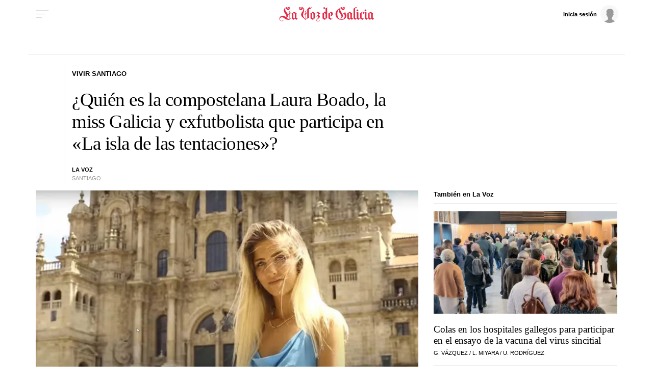

--- FILE ---
content_type: text/html;charset=ISO-8859-1
request_url: https://www.lavozdegalicia.es/noticia/santiago/vivir-santiago/2023/01/25/compostelana-laura-boado-miss-exfutbolista-participa-isla-tentaciones/00031674639885146984191.htm
body_size: 41671
content:




	<!DOCTYPE html>
<html lang="es">
<head>

<link rel="preconnect" href="https://cflvdg.avoz.es">
<link rel="preconnect" href="https://js.lavdg.com">
<link rel="preconnect" href="https://css.lavdg.com">
<link rel="preconnect" href="https://img.lavdg.com">
<link rel="preconnect" href="https://miperfil.lavozdegalicia.es">
<link rel="preconnect" href="https://www.googletagmanager.com">
<link rel="preconnect" href="https://www.google-analytics.com">
<link rel="preconnect" href="https://securepubads.g.doubleclick.net">
<link rel="preconnect" href="https://sb.scorecardresearch.com">
<link rel="preconnect" href="https://adservice.google.com">
<link rel="preconnect" href="https://static.wemass.com">
<link rel="preconnect" href="https://service.wemass.com">
<link rel="preconnect" href="https://sdk.privacy-center.org">
<!-- Generic Site Meta's 2023 -->
<meta charset="iso-8859-1">
<meta http-equiv="Content-Type" content="text/html; charset=iso-8859-1" />
<meta name="viewport" content="width=device-width, initial-scale=1, shrink-to-fit=no">
<meta name="theme-color" content="#ffffff">
<link rel="icon" href="[data-uri]"><!-- ok dist/images/favicon.svg -->
<link rel="mask-icon" href="[data-uri]" color="#999999"><!-- ok dist/images/favicon.svg -->
<link rel="apple-touch-icon" href="[data-uri]"><!-- ok dist/images/apple-touch-icon.svg -->
<link rel="manifest" href="/manifest.json">
		       
<!-- SEO Meta's -->
	

<title>¿Quién es la compostelana Laura Boado, la miss Galicia y exfutbolista que participa en «La isla de las tentaciones»?</title>
<meta name="robots" content="index,follow,max-image-preview:large">
<meta name="description" content="Esta semana arrancó una nueva edición del «reality» de Telecinco en el que parejas ponen a prueba su relación. Entre las concursantes está la modelo gallega, que trabajó en una de las áreas de diseño de Inditex">	
<meta http-equiv="Refresh" content="900" />

<!--canonical -->
<link rel="canonical" href="https://www.lavozdegalicia.es/noticia/santiago/vivir-santiago/2023/01/25/compostelana-laura-boado-miss-exfutbolista-participa-isla-tentaciones/00031674639885146984191.htm"  >  
  <link rel="amphtml" href="https://www.lavozdegalicia.es/amp/noticia/santiago/vivir-santiago/2023/01/25/compostelana-laura-boado-miss-exfutbolista-participa-isla-tentaciones/00031674639885146984191.htm?utm_campaign=amp">
  
		
<script type="text/javascript">
    var isSubscriber = document.cookie.indexOf('_ssous');
    function sendEventAndGo(boton){
    	SSOFunc.analiticaBoton(boton,{event:"promoClick",ecommerce:{promoClick:{promotions:[{id:"00031674639885146984191",position:"promociones",creative:"boton",name:"cookiewall"}]}}});
    	window.location.href=document.getElementById("suscribir").dataset.url;
    }
    
	function getNumberRejected(json){
		var obj=Object.values(json)
		var rejected=0;
		for(i=0; i< obj.length; i++){
			if(!obj[i].enabled){
				rejected=rejected+1;
			}
		}
		console.log("rechazados: " + rejected);
		return rejected;
	}
    
    function checkTheOven(when){
        if (isSubscriber > -1) return;
        var _vendors=getNumberRejected(Didomi.getCurrentUserStatus().vendors);
        var _purposes=getNumberRejected(Didomi.getCurrentUserStatus().purposes);
        if (_vendors + _purposes > 40){
            console.log("[CW] User is NOT a subscriber (" + isSubscriber + ") and doesn't consent all purposes (deny " + _purposes.length + ") and/or vendors (deny " + _vendors.length + "). Good place to show the cookie wall");
            var where=document.getElementsByTagName('body')[0];       
            var divcookie='<div id="cookiewall"><div id="cookiewall_main"><div class="row"><div id="cookiewall_maintxt" class="col"><h4>Suscríbete o acepta publicidad personalizada para seguir navegando en La Voz de Galicia</h4><p>No has aceptado recibir publicidad personalizada y <b>sólo gracias a los ingresos publicitarios es posible</b> ofrecerte contenido gratuitamente.</p><p>Te ofrecemos <b>dos opciones para disfrutar del contenido</b> de lavozdegalicia.es:</p></div></div><div class="row cookie_options f-dir-row"><div id="cookiewall_subscribe_txt" class="col sz-50 contenedorSSO"><p><b>Suscribete a La Voz de Galicia</b> para disfrutar de una experiencia sin límite y sin publicidad personalizada mientras navegas.</p><a href="javascript:sendEventAndGo($(this))" id="suscribir" data-url="https://elquiosco.lavozdegalicia.es/suscripciones/12?dllvdg=promociones&dltitle=boton&dlname=cookiewall&dlid=00031674639885146984191" class="btn btn_subscribe promo-click botonSSO" data-analytics="suscribete_cookiewall">Suscríbete</a></div><div class="cookiewall_mobile_option"><span>ó</span></div><div id="cookiewall_accept_txt" class="col sz-50 contenedorSSO"><p>Acepta compartir <b>la información de tu navegación</b> para recibir publicidad personalizada y distruta de contenido gratuito.</p><a id="acept" href="javascript:aceptAll();" class="btn btn_agree botonSSO" previewlistener="true" data-analytics="aceptar_cookiewall" >Acepta publicidad<span> y navega gratis</span></a></div></div><div class="row"><div id="cookiewall_login_txt" class="col sz-100"><b>Ya soy suscriptor: <a href="https://miperfil.lavozdegalicia.es/login.jsp?url=https%3A%2F%2Fwww.lavozdegalicia.es%2F#cookiewall">Iniciar Sesión</a></b></div></div></div></div>';
            where.insertAdjacentHTML( 'beforeend', divcookie );
            document.getElementsByTagName("html")[0].classList.toggle("cookiewall_active");
            window.scroll({
          	  top: 0,
          	  left: 0,
          	  behavior: "smooth",
          	});
          	
        }else{
        	if(document.getElementById( 'cookiewall' )) document.getElementById( 'cookiewall' ).style.display = 'none';
        	console.log("[CW] Subscriber (" + isSubscriber + ") or consent all purposes (deny " + _purposes.length + ") and/or vendors (deny " + _vendors.length + "). Not show cookiewall");        	
        	document.getElementsByTagName("html")[0].classList.remove("cookiewall_active")
        }
    }
    window.didomiEventListeners = window.didomiEventListeners || [];
    window.didomiEventListeners.push({
        event: 'consent.changed',
        listener: function (context) {
            // The user consent status has changed
            checkTheOven('consent_changed');
        }
    });
    window.didomiOnReady = window.didomiOnReady || [];
    window.didomiOnReady.push(function () {        
        if (Didomi.isConsentRequired() && !Didomi.isUserStatusPartial())
            checkTheOven('didomi_ready');
    });
	
	function aceptAll(){
		Didomi.setUserStatusForAll({
		purposesConsentStatus: true,
		purposesLIStatus: true,
		vendorsConsentStatus: true,
		vendorsLIStatus: true,
		action: "click",
		});
	}
</script>

	
					
		
	<!-- AD TAGS - GAM -->
	<script async src="https://securepubads.g.doubleclick.net/tag/js/gpt.js" type="didomi/javascript" data-vendor="didomi:google"></script>
	<script>
	window.googletag = window.googletag || {};
	googletag.cmd = googletag.cmd || [];

	var listaRefreshBannerDESKTOP=new Array();
	var listaRefreshBannerMOVIL=new Array();
	const mediaQueryMobile = window.matchMedia('(max-width: 1019px)');
    const mediaQueryDesktop = window.matchMedia('(min-width: 1020px)');

	var gptAdSlots = [];  

		var  SKY_DER,  SKY_IZQ,  VOZ_MEGA_MOBILE_HOME,  VOZ_FALDON_MOBILE,  VOZ_ROBA_DESKTOP,  INTEXT_MOBILE,  ROBADESKTOP,  VOZ_MEGA_DESKTOP,  INTEXT_DESKTOP,  ROBAMOBILE,  VOZ_ROBA_MOBILE,  VOZ_FALDON_DESKTOP;
			
	googletag.cmd.push(function() {
		
			SKY_DER = googletag.sizeMapping().
		addSize([1260, 0],[[120,801],[120,601],[450,1001]]).
		addSize([0, 0],[]).
				build();
			SKY_IZQ = googletag.sizeMapping().
		addSize([1260, 0],[[120,800],[120,802],[120,600],[450,1000]]).
		addSize([0, 0],[]).
				build();
			VOZ_MEGA_MOBILE_HOME = googletag.sizeMapping().
		addSize([1020, 0], []).
		addSize([320, 0], [[320,100],[320,50]]).
		addSize([0, 0], []).
				build();
			VOZ_FALDON_MOBILE = googletag.sizeMapping().
		addSize([1020, 0], []).
		addSize([768,0],[[728,90],[728,50],[468,90]]).
		addSize([320, 0], [320,50], [320,100], [320,70]).
		addSize([0, 0], []).
				build();
			VOZ_ROBA_DESKTOP = googletag.sizeMapping().
		addSize([1020, 0], [[300,600],[300,300],[300,250],[160,600],[250,250],[200,200],[1,1]]).
		addSize([0,0],[]).
				build();
			INTEXT_MOBILE = googletag.sizeMapping().
		addSize([1020, 0],[]).
		addSize([768, 0],[1,1]).
		addSize([320, 0],[1,1]).
		addSize([0, 0],[]).
				build();
			ROBADESKTOP = googletag.sizeMapping().
		addSize([768, 0], [[300,600],[300,250]]).
		addSize([0, 0], []).
				build();
			VOZ_MEGA_DESKTOP = googletag.sizeMapping().
		addSize([1020, 0], [[1200,250],[980,251],[984,250],[984,90],[980,250],[980,90],[970,250],[928,90],[728,90]]).
		addSize([0,0],[]).
				build();
			INTEXT_DESKTOP = googletag.sizeMapping().
		addSize([1020, 0],[1,1]).
		addSize([0, 0],[]).
				build();
			ROBAMOBILE = googletag.sizeMapping().
		addSize([768, 0], []).
		addSize([320, 0], [[300, 600],[300, 250]]).
		addSize([0, 0], []).
				build();
			VOZ_ROBA_MOBILE = googletag.sizeMapping().
		addSize([1020, 0], []).
		addSize([320, 0], [[300,600],[300,300],[300, 250],[320, 480],[250,250],[200, 200],[1,1],'fluid']).
		addSize([0, 0],[]).
				build();
			VOZ_FALDON_DESKTOP = googletag.sizeMapping().
		addSize([1020,0],[[984,90],[984,80],[984,50],[980,90],[980,50],[970,90],[728,90]]).
		addSize([0, 0], []).
				build();
		
	if (mediaQueryMobile.matches) {	
	
																						    		    			
																																																				gptAdSlots["2PUB_CABECEROad-megaMobile-id"] = googletag.defineSlot("/2260323/LVDG.Mobile/vivirsantiago/detalle", [[320,100],[320,50],'fluid'], "2PUB_CABECEROad-megaMobile-id").defineSizeMapping(VOZ_MEGA_MOBILE_HOME).addService(googletag.pubads()).setTargeting("pos", "megabanner");
																									    		    			
																																																				gptAdSlots["PUB_A16_ad_IntextMobile"] = googletag.defineSlot("/2260323/LVDG.Mobile/vivirsantiago/detalle", [[300,600],[300,300],[300,250],[250,250],[200,200],[1,1]], "PUB_A16_ad_IntextMobile").defineSizeMapping(INTEXT_MOBILE).addService(googletag.pubads()).setTargeting("pos", "intext");
																											    		    			
																																																				gptAdSlots["ad-FaldonSuperiorMobile"] = googletag.defineSlot("/2260323/LVDG.Mobile/vivirsantiago/detalle", [[728, 90],[320, 50],[320, 100],'fluid'], "ad-FaldonSuperiorMobile").defineSizeMapping(VOZ_FALDON_MOBILE).addService(googletag.pubads()).setTargeting("pos", "faldonSuperior");
																																																					    		    			
																																																				gptAdSlots["6ad_RobaPaginasMobile-id"] = googletag.defineSlot("/2260323/LVDG.Mobile/vivirsantiago/detalle", [[300,600],[300,250]], "6ad_RobaPaginasMobile-id").defineSizeMapping(ROBAMOBILE).addService(googletag.pubads()).setTargeting("pos", "robapaginas");
																						    		    			
																																																				gptAdSlots["ad_Roba2Mobile"] = googletag.defineSlot("/2260323/LVDG.Mobile/vivirsantiago/detalle", [[200,200],[250,250],[300,250],[300,300],[300,600],[320,480],'fluid'], "ad_Roba2Mobile").defineSizeMapping(VOZ_ROBA_MOBILE).addService(googletag.pubads()).setTargeting("pos", "Roba2");
																						    		    			
																																																				gptAdSlots["ad_Roba3Mobile"] = googletag.defineSlot("/2260323/LVDG.Mobile/vivirsantiago/detalle", [[200,200],[250,250],[300,250],[300,300],[300,600],'fluid'], "ad_Roba3Mobile").defineSizeMapping(VOZ_ROBA_MOBILE).addService(googletag.pubads()).setTargeting("pos", "Roba3");
																						    		    			
																																																				gptAdSlots["TEXTO_DETALLE_ad_Roba4Mobile"] = googletag.defineSlot("/2260323/LVDG.Mobile/vivirsantiago/detalle", [[200,200],[250,250],[300,250],[300,300],[300,600],'fluid'], "TEXTO_DETALLE_ad_Roba4Mobile").defineSizeMapping(VOZ_ROBA_MOBILE).addService(googletag.pubads()).setTargeting("pos", "roba4");
																						    		    			
																																																				gptAdSlots["TEXTO_DETALLE_ad_Roba5Mobile"] = googletag.defineSlot("/2260323/LVDG.Mobile/vivirsantiago/detalle", [[200,200],[250,250],[300,250],[300,300],[300,600],'fluid'], "TEXTO_DETALLE_ad_Roba5Mobile").defineSizeMapping(VOZ_ROBA_MOBILE).addService(googletag.pubads()).setTargeting("pos", "Roba5");
																						    		    			
																																																				gptAdSlots["TEXTO_DETALLE_ad_Roba6Mobile"] = googletag.defineSlot("/2260323/LVDG.Mobile/vivirsantiago/detalle", [[200,200],[250,250],[300,250],[300,300],[300,600],'fluid'], "TEXTO_DETALLE_ad_Roba6Mobile").defineSizeMapping(VOZ_ROBA_MOBILE).addService(googletag.pubads()).setTargeting("pos", "Roba6");
																															
	}
	
	if (mediaQueryDesktop.matches) {	
	
																	    		    			
																																																				gptAdSlots["3PUB_CABECEROad-megaDesktop-id"] = googletag.defineSlot("/2260323/LVDG.Desktop/vivirsantiago/detalle", [[1200,250],[984,250],[980,251],[980,250],[984,90],[980,90],[970,250],[728,90],[468,90],'fluid'], "3PUB_CABECEROad-megaDesktop-id").defineSizeMapping(VOZ_MEGA_DESKTOP).addService(googletag.pubads()).setTargeting("pos", "megabanner");
																																			    		    			
																																																				gptAdSlots["PUB_A16_ad_IntextDesktop"] = googletag.defineSlot("/2260323/LVDG.Desktop/vivirsantiago/detalle", [[300,600],[300,300],[336,280],[300,250],[250,250],[200,200],[1,1]], "PUB_A16_ad_IntextDesktop").defineSizeMapping(INTEXT_DESKTOP).addService(googletag.pubads()).setTargeting("pos", "intext");
																														    		    			
																																																				gptAdSlots["4ad-robapaginas-id"] = googletag.defineSlot("/2260323/LVDG.Desktop/vivirsantiago/detalle", [[300,600],[300,300],[300,250]], "4ad-robapaginas-id").defineSizeMapping(ROBADESKTOP).addService(googletag.pubads()).setTargeting("pos", "robapaginas");
																						    		    			
																																																				gptAdSlots["ad_Roba2Desktop"] = googletag.defineSlot("/2260323/LVDG.Desktop/vivirsantiago/detalle", [[200,200],[250,250],[300,250],[300,300],[300,600],[160,600],[1,1]], "ad_Roba2Desktop").defineSizeMapping(VOZ_ROBA_DESKTOP).addService(googletag.pubads()).setTargeting("pos", "Roba2");
																						    		    			
																																																				gptAdSlots["DETALLE_ad_Roba3Desktop"] = googletag.defineSlot("/2260323/LVDG.Desktop/vivirsantiago/detalle", [[300,250],[300,300],[1,1]], "DETALLE_ad_Roba3Desktop").defineSizeMapping(VOZ_ROBA_DESKTOP).addService(googletag.pubads()).setTargeting("pos", "Roba3");
																						    		    			
																																																				gptAdSlots["DETALLE_ad_Roba4Desktop"] = googletag.defineSlot("/2260323/LVDG.Desktop/vivirsantiago/detalle", [[200,200],[250,250],[300,250],[300,300],[300,600],[160,600],'fluid'], "DETALLE_ad_Roba4Desktop").defineSizeMapping(VOZ_ROBA_DESKTOP).addService(googletag.pubads()).setTargeting("pos", "roba4");
																						    		    			
																																																				gptAdSlots["ad_Roba5Desktop"] = googletag.defineSlot("/2260323/LVDG.Desktop/vivirsantiago/detalle", [[200,200],[250,250],[300,250],[300,300],'fluid'], "ad_Roba5Desktop").defineSizeMapping(VOZ_ROBA_DESKTOP).addService(googletag.pubads()).setTargeting("pos", "Roba5");
																																																													    		    			
																																																				gptAdSlots["1PUB_PIEskyscraper_izq-id"] = googletag.defineSlot("/2260323/LVDG.Desktop/vivirsantiago/detalle", [[120, 800], [120, 600], [450,1000]], "1PUB_PIEskyscraper_izq-id").defineSizeMapping(SKY_IZQ).addService(googletag.pubads()).setTargeting("pos", "skyscraper_izq");
																						    		    			
																																																				gptAdSlots["2PUB_PIEskyscraper_der-id"] = googletag.defineSlot("/2260323/LVDG.Desktop/vivirsantiago/detalle", [[120,801], [120, 601],[450,1001]], "2PUB_PIEskyscraper_der-id").defineSizeMapping(SKY_DER).addService(googletag.pubads()).setTargeting("pos", "skyscraper_der");
																						    		    			
																																																				gptAdSlots["ad-FaldonSuperiorDesktop"] = googletag.defineSlot("/2260323/LVDG.Desktop/vivirsantiago/detalle", [[980, 90], [984, 90],[984,50], [984, 80],[728,90],[728,50],'fluid'], "ad-FaldonSuperiorDesktop").defineSizeMapping(VOZ_FALDON_DESKTOP).addService(googletag.pubads()).setTargeting("pos", "faldonSuperior");
										
	}

		googletag.pubads().collapseEmptyDivs();
		googletag.pubads().setTargeting("tipo","detalle");
		googletag.pubads().setTargeting("subtipo","noticia");						
		// REMOVE ON DIST: FOR DEV PURPOSES ONLY
		googletag.pubads().addEventListener('slotRequested', function(event) {
			updateSlotStatus(event.slot.getSlotElementId(), 'fetched');
		});

		googletag.pubads().addEventListener('slotOnload', function(event) {
			updateSlotStatus(event.slot.getSlotElementId(), 'rendered');
		});

		// END REMOVE ON DIST
		
					googletag.pubads().enableSingleRequest();
			googletag.pubads().enableAsyncRendering();
			googletag.pubads().disableInitialLoad()
				googletag.enableServices();

				
																																																																																																																																																																																																																																																																																																																																																																																																																																																																																																																																																							
																																																																																																																																																																																									listaRefreshBannerMOVIL=[gptAdSlots['2PUB_CABECEROad-megaMobile-id'],gptAdSlots['6ad_RobaPaginasMobile-id'],gptAdSlots['PUB_A16_ad_IntextMobile']];
			listaRefreshBannerDESKTOP=[gptAdSlots['1PUB_PIEskyscraper_izq-id'],gptAdSlots['2PUB_PIEskyscraper_der-id'],gptAdSlots['3PUB_CABECEROad-megaDesktop-id'],gptAdSlots['4ad-robapaginas-id'],gptAdSlots['PUB_A16_ad_IntextDesktop'],gptAdSlots['ad-FaldonSuperiorDesktop']];
				});

	// REMOVE ON DIST: FOR DEV PURPOSES ONLY	
	function updateSlotStatus(slotId, state) {
		console.log('SLOT: ' + slotId + ' - STATUS: ' + state);
		if(slotId=="3PUB_CABECEROad-megaDesktop-id" && state=="rendered" && $(".cmv_wallpaper_body").html()!=undefined ) $("#3PUB_CABECEROad-megaDesktop-id").hide()
		if (slotId=="ad-factoryDesktop" && state=="rendered") $("#ad-factoryDesktop").contents().find("iframe").contents().find("head").append("<style>div#abgc.abgc, div#cbb.cbb {visibility: hidden;}</style>");
		if (slotId=="ad-factoryMobile" && state=="rendered") $("#ad-factoryMobile").contents().find("iframe").contents().find("head").append("<style>div#abgc.abgc, div#cbb.cbb {visibility: hidden;}</style>");
	}

	</script>	


				
<script async type="text/javascript" src="https://service.wemass.com/dmp/68c26b8f637e71a514d87e22f4e512ca.js"></script>
    <script async type="text/javascript" >
	window.didomiOnReady = window.didomiOnReady || [];
	window.didomiOnReady.push(function(){
	    window.__wmass = window.__wmass || {};
	    window.__wmass.bff = window.__wmass.bff || [];
	    window.__wmass.getSegments = window.__wmass.getSegments || function(){
	        let pSegs=[];
	        try  {
	            pSegs = JSON.parse(window.localStorage._papns || '[]').slice(0, 250).map(String);
	        } catch (e) {
	            pSegs = []
	        }
	        return {permutive:pSegs};
	    };
	});
	</script>	
	
		<script async type="text/javascript">
    window.didomiOnReady = window.didomiOnReady || [];
    window.didomiOnReady.push(function(){
        __wmass.bff.push(function () {        
            __wmass.dmp.addon('web',{
                page: {
                    type: "noticia",
                    content: {
                        categories: ["Vivir Santiago"]
                    },
                    article: {
                                                    id: "00031674639885146984191",
                            title: "¿Quién es la compostelana Laura Boado, la miss Galicia y exfutbolista que participa en «La isla de las tentaciones»?",
                                                        description: "Esta semana arrancó una nueva edición del «reality» de Telecinco en el que parejas ponen a prueba su relación. Entre las concursantes está la modelo gallega, que trabajó en una de las áreas de diseño de Inditex",
                            authors:[  "N.D." 	            			],
                            modifiedAt: "2023-01-30T08:09:00.134Z",
                            publishedAt: "2023-01-25T09:55:00.000Z",
                                                topics: [""],
                        premium: false,
                        paragraphCount: null,
                        section: "Vivir Santiago"
                    },
                    user: {
                        type: "",
                        age: null,
                        gender: ""
                    }
                }
            });
        });
    });
    
    m_seccion='Vivir Santiago';
    m_placement_D_Mega=21530724;
    m_placement_M_Mega=21530707;
    m_placement_D_Roba=21530723;
    m_placement_M_Roba=21530713;
    m_placement_M_Pre=21500520;
	m_placement_D_Pre=21500485;
	m_placement_M_Post=21500521;
	m_placement_D_Post=21500519;
        	intext=true;
    	intext_pos=2;
    </script>		
<script type="didomi/javascript" data-purposes="select_personalized_ads,create_ads_profile,measure_ad_performance,select_basic_ads,cookies" async charset="utf-8" src="https://js.lavdg.com/assets/themes/lvdg/js/prebidlvdg.min.grv-3f95d6ce4d3b2ab10c248efcf6a1c53b.js"></script>


	
<script>dataLayer = [{ 
	'idContenido': '00031674639885146984191', 
	'titulo':'¿Quién es la compostelana Laura Boado, la miss Galicia y exfutbolista que participa en «La isla de las tentaciones»?', 
	'tituloCanonical': '¿Quién es la compostelana Laura Boado, la miss y exfutbolista que participa en «La isla de las tentaciones»?', 
	'urlCanonical': '/noticia/santiago/vivir-santiago/2023/01/25/00031674639885146984191.htm', 
	'pathLevel1': 'santiago', 
	'pathLevel2': 'vivir-santiago', 
	'localidad': 'Unknown',  
	'formato': 'noticia',  
	'superficie': 'web',  
	'formatoContenido': 'noticia-Web', 
	'longitudTexto': 'muy largo',  
	'numPalabras': '466',  
	'numParrafos': '5',  
	'fechaPublicacion': '20230125', 
	'horaPublicacion': '10:55', 
	'fechaActualizacion': '20230130', 
	'horaActualizacion': '9:09', 
	'seccionDelegacion': 'Santiago', 
	'autor': 'Olalla Sánchez Pintos', 
	'idAutor': 'id215A', 
	'tags': 'Unknown', 
	'seccionPublicacion': 'Vivir Santiago', 
	'seccionAgrupacion': 'Unknown', 
	'seccionAtribucion': 'Santiago,Vivir Santiago', 
	'atribucion': 'Unknown', 
	'origenPublicacion': 'web', 
	'statusPaywall': 'open' 
}];</script>

<script>
    dataLayer.push({'hitPaywall': 'no'});
</script>

<script>(function(w,d,s,l,i){w[l]=w[l]||[];w[l].push({'gtm.start':
new Date().getTime(),event:'gtm.js'});var f=d.getElementsByTagName(s)[0],
j=d.createElement(s),dl=l!='dataLayer'?'&l='+l:'';j.async=true;j.src=
'https://www.googletagmanager.com/gtm.js?id='+i+dl;f.parentNode.insertBefore(j,f);
})(window,document,'script','dataLayer','GTM-NNL5ZD7');</script>
<!-- End Google Tag Manager -->




<style>
*,*::before,*::after{box-sizing:border-box}html{font-size:100%;font-variant-ligatures:none;text-rendering:optimizeLegibility;font-feature-settings:"kern";font:19px "Neue-Helvetica","Helvetica",Arial,sans-serif;line-height:1.5;font-weight:300;-webkit-text-size-adjust:100%;-webkit-tap-highlight-color:transparent;width:100%;height:100%}input[type=text],input[type=button]{-webkit-appearance:none;-webkit-border-radius:0}body{margin:0;font-size:1rem;background-color:white;font-family:"Neue-Helvetica","Helvetica",Arial,sans-serif}article,aside,figcaption,figure,footer,header,hgroup,main,nav,section,picture,img{display:block;margin:0;padding:0}button{margin:0;font-size:1rem;cursor:pointer;background-color:transparent}[tabindex="-1"]:focus:not(:focus-visible){outline:0 !important}h1,h2,h3,h4,h5,h6{font:lighter 19px Georgia,"Times New Roman",Times,sans-serif;margin:0}img{width:100%}strong{font-weight:600}h1{font-size:1.4rem;letter-spacing:-.03rem}h2,h3,h4,h5,h6{font-size:1.1rem}a{text-decoration:none;color:#000}a:hover{text-decoration:underline}[class^="ratio"],[class*=" ratio"]{position:relative;width:100%}.ratio2-1{padding-bottom:calc(100% * 1 / 2)}.ratio16-9{padding-bottom:calc(100% * 9 / 16)}.ratio1-1{padding-bottom:100%}.ratio16-9 .jwplayer{position:absolute;width:100% !important;height:100% !important}.media img,.media iframe{position:absolute;width:100%;height:100%}.media iframe{z-index:2}.figure-caption{font-size:.6rem;color:#666;line-height:1.3;display:inline-block;padding:7.5px 0}iframe:not([id^="google_ads_iframe"]){max-width:100%}form{width:100%}label{padding:7.5px;font-family:"Neue-Helvetica","Helvetica",Arial,sans-serif}input[type="text"],textarea,select{border:1px solid #ccc;border-radius:4px;color:#000;padding:7.5px;font-family:"Neue-Helvetica","Helvetica",Arial,sans-serif}dd{margin-left:0px;width:100%}em{font-style:italic}.airship-html-prompt-shadow{position:absolute;z-index:1001}.container{display:block;margin:0 auto;padding:0;background-color:white;width:100%;position:relative;max-width:1000px}.row{display:flex;width:100%;flex-wrap:wrap;position:relative}.row:not(.f-dir-row){flex-direction:column}.col{margin:0;padding:0 15px;max-width:100%}.sz-0,.sz-10,.sz-17,.sz-20,.sz-30,.sz-40,.sz-50,.sz-60,.sz-70,.sz-80,.sz-90,.sz-100,.sz-33,.sz-67,.sz-25,.sz-75{flex-grow:0}.sz-0{width:0%}.sz-10{width:10%}.sz-20{width:20%}.sz-30{width:30%}.sz-40{width:40%}.sz-50{width:50%}.sz-60{width:60%}.sz-70{width:70%}.sz-80{width:80%}.sz-90{width:90%}.sz-100{width:100%}.sz-17{width:16.666%}.sz-33{width:calc(100% / 3)}.sz-67{width:calc(100% / 3 * 2)}.sz-25{width:25%}.sz-75{width:75%}.sz-auto{flex-grow:1}.sz-v-100{height:100%}.p-rel{position:relative}.fl-r{display:block;float:right}.fl-l{display:block;float:left}.sz-h-100{height:100%}.reset-h{margin-left:0px !important;margin-right:0px !important;width:100% !important}.reset-v{margin-top:0px !important;margin-bottom:0px !important}.sz-img-auto{width:auto !important}.spacer{display:block;width:100%;clear:both;border-top:1px solid #ebebeb;border-bottom:none;border-left:none;border-right:none}.sp{border-top:3px double #ebebeb !important;width:100%;margin-bottom:-1px;border-bottom:4px solid black !important;height:9px;background:white;border-left:none;border-right:none;margin-top:0px}.sp-dbl{border-top:3px double #ebebeb}.d-none{display:none !important;clear:none}.no-visible{display:none;clear:none}.v-hidden,.hidden{visibility:hidden !important}.brd{border:1px solid #ebebeb}.no-brd,.no-brd:focus,.no-brd:hover,.no-brd:active{border:none !important}.circle{border-radius:50%;overflow:hidden;background-color:#f7f7f7}.brd-c-gray-light{border-color:#ccc !important}.brd-t{border-top:1px solid #ebebeb}.brd-b{border-bottom:1px solid #ebebeb}.brd-l{border-left:1px solid #ebebeb}.brd-r{border-right:1px solid #ebebeb}.no-pd{padding:0}.padding{padding:7.5px}.padding-2{padding:15px}.pd-t{padding-top:7.5px}.pd-b{padding-bottom:7.5px}.pd-l{padding-left:7.5px}.pd-r{padding-right:7.5px}.pd-v{padding-top:7.5px;padding-bottom:7.5px}.pd-h{padding-left:7.5px;padding-right:7.5px}.pd-t-2{padding-top:15px}.pd-b-2{padding-bottom:15px}.pd-l-2{padding-left:15px}.pd-r-2{padding-right:15px}.pd-v-2{padding-top:15px;padding-bottom:15px}.pd-h-2{padding-left:15px;padding-right:15px}.no-mg{margin:0 !important}.margin{margin:7.5px}.margin-2{margin:15px}.mg-t{margin-top:7.5px}.mg-b{margin-bottom:7.5px}.mg-l{margin-left:7.5px}.mg-r{margin-right:7.5px}.mg-v{margin-top:7.5px;margin-bottom:7.5px}.mg-h{margin-left:7.5px;margin-right:7.5px}.mg-t-2{margin-top:15px}.mg-b-2{margin-bottom:15px}.mg-l-2{margin-left:15px}.mg-r-2{margin-right:15px}.mg-v-2{margin-top:15px;margin-bottom:15px}.mg-h-2{margin-left:15px;margin-right:15px}.flex{display:flex;flex:1 1 auto;flex-direction:column;flex-wrap:wrap}.d-flex{display:flex}.f-align-base{align-items:baseline}.f-align-center{align-items:center}.f-align-end{align-items:end}.f-align-stretch{align-items:stretch}.f-self-left{align-self:flex-start}.f-self-right{align-self:flex-end}.f-align-c-end{justify-content:flex-end}.f-align-c-center{justify-content:center}.f-justify-between{justify-content:space-between}.f-justify-center{justify-content:center}.f-justify-end{justify-content:flex-end}.f-dir-row{flex-direction:row}.f-ord-first{order:-1 !important}.f-ord-same{order:0 !important}.f-ord-1{order:1 !important}.f-ord-2{order:2 !important}.f-ord-3{order:3 !important}.f-ord-4{order:4 !important}.f-ord-5{order:5 !important}.f-nowrp{flex-wrap:nowrap}.f-grow{flex-grow:1 !important}.nowrp{white-space:nowrap}.upper{text-transform:uppercase}.linethrough{position:relative}.linethrough:before{content:'';width:100%;height:2px;background:black;position:absolute;top:50%;left:0}.t-sserif{font-family:"Neue-Helvetica","Helvetica",Arial,sans-serif}.t-serif{font-family:Georgia,"Times New Roman",Times,sans-serif}.t-bld{font-weight:600}.t-bld-min{font-weight:400}.t-align-ctr{text-align:center}.t-align-lft{text-align:left}.t-align-rgt{text-align:right}.t-lh-1{line-height:1.2}.t-lh-2{line-height:2}.sz-t-xxs{font-size:.6rem}.sz-t-xs{font-size:.7rem}.sz-t-s{font-size:.85rem}.sz-t-md{font-size:1rem}.sz-t-lg{font-size:1.3rem}.sz-t-xl{font-size:1.5rem}.sz-t-xxl{font-size:1.95rem}.c-gray-med{color:#666}.c-gray-light{color:#999}.c-gray-min{color:#f7f7f7}.c-white{color:#fff}.c-paid{color:#B69C56}.c-primary{color:#326891}.bg-paid-min{background-color:#F4EBD5}.bg-gray-med{background-color:#666}.bg-gray-light{background-color:#999}.bg-gray-min{background-color:#f7f7f7}.bg-gray-faint{background-color:#fcfcfc}.bg-blk{background-color:#000 !important}[class^="sz-sq"],[class*=" sz-sq"]{text-align:center;flex-grow:0;overflow:hidden}.sz-sq-xxs{width:1.8rem;height:1.8rem}.sz-sq-xs{width:2.1rem;height:2.1rem}.sz-sq-s{width:2.55rem;height:2.55rem}.sz-sq-md{width:3rem;height:3rem}.sz-sq-lg{width:3.9rem;height:3.9rem}.sz-sq-xl{width:4.5rem;height:4.5rem}.sz-sq-xxl{width:5.85rem;height:5.85rem}.header_sticky{border-bottom:1px solid #ebebeb;background-color:white;position:sticky;top:-1px;left:0;z-index:1000}.logo{width:100%;background-image:url("data:image/svg+xml,%3C%3Fxml version='1.0' encoding='UTF-8'%3F%3E%3Csvg width='1504px' height='254px' viewBox='0 0 1504 254' version='1.1' xmlns='http://www.w3.org/2000/svg' xmlns:xlink='http://www.w3.org/1999/xlink'%3E%3Ctitle%3EMENU - MENU Logo%3C/title%3E%3Cg id='WEB-LOGOS' stroke='none' stroke-width='1' fill='none' fill-rule='evenodd' stroke-opacity='0.5'%3E%3Cg id='MENU---MENU-Logo' fill='%23E32A46' fill-rule='nonzero' stroke='%23E32A46'%3E%3Cpath d='M50.2295652,234 C63.1686957,234 76.1078261,226.56975 76.1078261,216.87812 C76.1078261,214.61674 74.813913,213.647577 73.1965217,213.647577 C68.9913043,213.647577 69.6382609,218.170338 67.0504348,222.370044 C64.786087,225.600587 60.5808696,230.123348 50.5530435,230.123348 C38.2608696,230.123348 21.1165217,222.04699 21.1165217,200.725404 C21.1165217,186.834068 32.4382609,172.942731 53.4643478,172.942731 C87.7530435,172.942731 100.692174,213.647577 153.095652,213.647577 C173.798261,213.647577 187.384348,202.017621 200,186.187959 L197.735652,183.603524 C192.56,188.772394 183.17913,196.525698 171.210435,199.433186 L171.210435,126.745962 L184.473043,114.792952 L184.473043,95.732746 L181.885217,95.732746 L181.885217,98.6402349 L171.210435,108.008811 L171.210435,94.4405286 C171.210435,79.5800294 172.18087,80.8722467 183.502609,68.9192364 L179.944348,65.3656388 C170.886957,75.7033774 165.387826,81.5183554 154.713043,89.917768 L157.30087,93.1483113 C158.594783,91.5330396 161.829565,89.2716593 163.770435,89.2716593 C167.005217,89.2716593 167.005217,96.0558003 167.005217,102.516887 L167.005217,111.562408 L153.742609,122.86931 L153.742609,141.606461 L156.653913,141.606461 L156.653913,139.345081 L167.005217,129.976505 L167.005217,200.079295 C165.711304,200.402349 164.417391,200.402349 162.8,200.402349 C152.125217,200.402349 141.450435,195.879589 125.276522,180.696035 C135.951304,175.204112 148.243478,165.835536 148.243478,148.713656 C148.243478,108.977974 102.633043,83.7797357 102.633043,48.8898678 C102.633043,39.1982379 107.161739,30.4757709 115.895652,25.6299559 C122.041739,57.9353891 143.391304,60.8428781 149.537391,60.8428781 C161.182609,60.8428781 175.73913,51.4743025 175.73913,33.0602056 C175.73913,19.814978 168.622609,14 161.506087,14 C154.713043,14 148.890435,19.4919236 148.890435,26.2760646 C148.890435,32.7371512 153.41913,38.2290749 160.535652,38.2290749 C163.770435,38.2290749 167.005217,36.6138032 170.563478,33.0602056 C169.916522,43.3979442 164.417391,48.2437592 156.977391,48.2437592 C145.008696,48.2437592 136.274783,34.6754772 136.274783,14 C99.0747826,20.1380323 80.6365217,46.9515419 80.6365217,66.3348018 C80.6365217,100.901615 123.012174,127.069016 123.012174,158.082232 C123.012174,165.512482 121.718261,171.32746 120.10087,176.496329 C105.867826,163.89721 89.3704348,150.005874 67.0504348,150.005874 C32.7617391,150.005874 14,173.58884 14,196.202643 C14,218.170338 31.4678261,234 50.2295652,234 Z M278.567568,214 C285.054054,206.548469 292.189189,198.125 299,190.997449 L295.432432,187.433673 L290.243243,193.265306 L278.567568,182.897959 L278.567568,118.42602 L282.459459,112.918367 C280.837838,111.946429 242.243243,87 242.243243,87 C231.216216,97.6913265 219.216216,107.410714 203,117.778061 L206.891892,122.313776 L206.891892,182.57398 L203,188.081633 L235.108108,214 C241.594595,207.196429 247.432432,200.068878 254.567568,193.589286 C262.675676,200.068878 271.108108,206.872449 278.567568,214 Z M246.780822,194 L231,181.697842 L231,104 L255,118.892086 L255,186.230216 L246.780822,194 Z M418.661789,214 C431.281301,202.02589 461.373984,185.197411 478.2,181.313916 L473.993496,174.517799 L473.993496,47.0097087 C475.611382,47.3333333 477.876423,47.6569579 479.817886,47.6569579 C498.908943,47.6569579 511.528455,29.8576052 518,14.6472492 L515.411382,14 C511.528455,21.7669903 505.380488,25.97411 497.291057,25.97411 C488.878049,25.97411 482.082927,21.1197411 478.2,14 L477.229268,14 C473.669919,21.4433657 466.55122,34.3883495 448.107317,43.7734628 L448.107317,186.815534 C440.341463,191.346278 429.986992,197.171521 422.544715,202.996764 L422.544715,127.915858 L435.811382,116.265372 L435.811382,96.8478964 L432.899187,96.8478964 L432.899187,100.084142 L422.544715,109.469256 L422.544715,95.8770227 C422.544715,80.9902913 423.515447,82.2847896 434.517073,69.987055 L431.281301,66.4271845 C422.221138,76.7831715 416.720325,82.9320388 405.718699,91.3462783 L408.630894,94.5825243 C409.925203,92.9644013 412.837398,90.6990291 414.778862,90.6990291 C418.014634,90.6990291 418.338211,97.4951456 418.338211,103.644013 L418.338211,113.029126 L405.071545,124.032362 L405.071545,142.802589 L407.660163,142.802589 L407.660163,140.860841 L418.338211,131.475728 L418.338211,202.996764 C401.188618,187.462783 381.773984,163.190939 381.773984,139.889968 C381.773984,109.469256 400.217886,87.4627832 400.217886,55.7475728 C400.217886,32.4466019 379.185366,17.236246 358.476423,14 C358.476423,35.0355987 350.063415,48.3042071 337.76748,48.3042071 C330.64878,48.3042071 325.147967,45.0679612 324.177236,34.3883495 C327.736585,38.2718447 330.972358,39.566343 334.531707,39.566343 C341.326829,39.566343 346.180488,34.3883495 346.180488,27.592233 C346.180488,20.7961165 340.356098,15.618123 333.560976,15.618123 C326.442276,15.618123 319,21.4433657 319,34.3883495 C319,53.1585761 333.884553,61.2491909 345.533333,61.2491909 C351.681301,61.2491909 372.713821,59.631068 379.508943,31.4757282 C385.656911,33.0938511 387.274797,43.4498382 387.274797,48.9514563 C387.274797,81.6375405 352.652033,94.2588997 352.652033,134.38835 C352.652033,171.605178 392.128455,181.63754 418.661789,214 Z M534.983673,214 C545.946939,203.308673 557.877551,193.589286 574,183.221939 L570.130612,178.686224 L570.130612,118.42602 L574,112.918367 C572.387755,111.946429 534.016327,87 534.016327,87 C523.053061,97.6913265 511.122449,107.410714 495,117.778061 L498.869388,122.313776 L498.869388,182.57398 L495,188.081633 C496.612245,189.053571 534.983673,214 534.983673,214 Z M546,197 L522,182.202797 L522,105 L546,119.797203 L546,197 Z M615.028571,240 C627.980952,240 640.933333,232.544492 640.933333,222.819915 C640.933333,220.550847 639.638095,219.57839 638.019048,219.57839 C633.809524,219.57839 634.457143,224.116525 631.866667,228.330508 C629.6,231.572034 625.390476,236.110169 615.352381,236.110169 C606.285714,236.110169 598.838095,230.923729 598.838095,220.875 C598.838095,196.239407 644.495238,192.025424 644.495238,163.175847 C644.495238,150.533898 633.809524,145.347458 621.828571,137.243644 L650,112.932203 L609.847619,87 C601.428571,95.4279661 591.066667,104.82839 582,111.635593 L586.209524,115.525424 L599.161905,104.82839 L627.980952,123.95339 C614.704762,137.243644 600.133333,149.237288 586.209524,160.582627 L589.771429,164.472458 L601.104762,154.747881 C614.057143,160.90678 620.209524,168.038136 620.209524,175.493644 C620.209524,192.025424 590.742857,200.45339 590.742857,220.875 C590.742857,230.599576 598.838095,240 615.028571,240 Z M721.983673,214 C732.946939,203.307566 744.877551,193.587171 761,183.21875 L757.130612,178.682566 L757.130612,27.3684211 L760.677551,23.4802632 L757.130612,19.9161184 C740.685714,37.4128289 728.110204,38.7088816 717.469388,38.7088816 C721.661224,36.7648026 723.918367,32.5526316 723.918367,28.3404605 C723.918367,21.8601974 719.726531,17 712.955102,17 C705.861224,17 700.379592,22.8322368 700.379592,29.3125 C700.379592,40.3289474 711.342857,45.5131579 722.95102,45.5131579 C726.17551,45.5131579 729.722449,45.5131579 733.269388,44.2171053 L733.269388,95.0871711 L721.016327,86.9868421 C710.053061,97.6792763 698.122449,107.399671 682,117.768092 L685.869388,122.304276 L685.869388,182.570724 L682,188.078947 C683.612245,189.050987 721.983673,214 721.983673,214 Z M734,197 L710,182.202797 L710,105 L734,119.797203 L734,197 Z M813.68,214 C824.24,203.956633 833.2,196.829082 842.48,189.053571 L839.6,185.165816 L825.2,197.153061 L801.52,181.92602 L801.52,107.734694 C802.48,107.086735 805.04,106.438776 806.64,106.438776 C818.48,106.438776 821.04,116.158163 821.04,126.84949 C821.04,133.653061 820.4,148.556122 805.36,152.767857 L805.36,156.979592 C819.76,156.979592 846,149.852041 846,120.045918 C846,98.3392857 828.72,88.2959184 820.4,87 C801.2,102.875 784.56,112.918367 774,117.778061 L777.84,122.313776 L777.84,182.57398 L774,188.081633 L813.68,214 Z M981.625,214 C1027.125,214 1058,183.579288 1058,148.951456 C1058,120.472492 1041.75,112.705502 1041.75,102.02589 C1041.75,99.7605178 1043.05,97.4951456 1045.975,94.5825243 L1043.375,91.3462783 L1001.125,121.443366 L1003.4,124.679612 C1006.325,122.414239 1008.6,121.76699 1011.2,121.76699 C1026.475,121.76699 1033.625,138.595469 1033.625,153.805825 C1033.625,186.491909 1010.225,205.909385 981.625,205.909385 C948.475,205.909385 916.3,181.313916 916.3,120.148867 C916.3,85.197411 927.35,60.6019417 947.175,43.7734628 C940.35,52.1877023 939.375,64.1618123 939.375,69.6634304 C939.375,104.614887 982.275,128.563107 982.275,164.161812 C982.275,174.517799 975.775,184.873786 965.05,192.964401 L966.35,194.582524 C996.9,183.579288 1003.4,165.779935 1003.4,150.245955 C1003.4,116.588997 961.15,84.2265372 961.15,51.5404531 C961.15,45.7152104 963.425,30.5048544 973.825,25.6504854 C980,58.012945 1001.45,60.9255663 1007.625,60.9255663 C1019.325,60.9255663 1033.95,51.5404531 1033.95,33.0938511 C1033.95,19.8252427 1026.8,14 1019.65,14 C1012.825,14 1006.975,19.5016181 1006.975,26.2977346 C1006.975,32.7702265 1011.85,38.2718447 1018.675,38.2718447 C1022.25,38.2718447 1025.5,36.6537217 1029.075,33.0938511 C1028.1,43.4498382 1022.575,48.3042071 1015.425,48.3042071 C1003.075,48.3042071 994.3,34.7119741 994.3,14 C975.125,17.236246 962.775,25.0032362 951.725,36.3300971 C908.825,53.8058252 889,86.815534 889,127.268608 C889,182.932039 936.125,214 981.625,214 Z M1144.56757,214 C1151.05405,206.548469 1158.18919,198.125 1165,190.997449 L1161.43243,187.433673 L1156.24324,193.265306 L1144.56757,182.897959 L1144.56757,118.42602 L1148.45946,112.918367 C1146.83784,111.946429 1108.24324,87 1108.24324,87 C1097.21622,97.6913265 1085.21622,107.410714 1069,117.778061 L1072.89189,122.313776 L1072.89189,182.57398 L1069,188.081633 L1101.10811,214 C1107.59459,207.196429 1113.43243,200.068878 1120.56757,193.589286 C1128.67568,200.068878 1137.10811,206.872449 1144.56757,214 Z M1112.78082,194 L1097,181.697842 L1097,104 L1121,118.892086 L1121,186.230216 L1112.78082,194 Z M1194.62353,214 C1200.88235,206.547697 1210.76471,198.123355 1217.35294,190.995066 L1213.72941,187.430921 L1207.14118,194.235197 L1194.62353,181.922697 L1194.62406,39.9613017 C1194.64272,34.0333328 1195.23141,23.1295273 1208.45882,21.8601974 C1206.81176,22.8322368 1206.48235,24.4523026 1206.48235,26.3963816 C1206.48235,29.6365132 1209.11765,32.5526316 1212.41176,32.5526316 C1216.03529,32.5526316 1219,29.6365132 1219,25.7483553 C1219,20.5641447 1214.05882,17 1207.47059,17 C1189.02353,17 1188.03529,33.5246711 1163,44.2171053 L1170.24706,49.7253289 L1170.24706,182.570724 L1166.29412,188.078947 C1174.2,194.883224 1186.71765,205.899671 1194.62353,214 Z M1230.5,80 C1237.89286,80 1244,73.8928571 1244,66.5 C1244,58.7857143 1237.89286,53 1230.5,53 C1222.78571,53 1217,58.7857143 1217,66.5 C1217,73.8928571 1222.78571,80 1230.5,80 Z M1244.41818,214 C1250.63636,206.548469 1260.45455,198.125 1267,190.997449 L1263.4,187.433673 L1256.85455,194.237245 L1244.41818,181.92602 L1244.41818,107.086735 L1248.34545,101.579082 L1227.07273,87 L1213,102.875 L1220.2,109.030612 L1220.2,182.57398 L1216.27273,188.081633 C1224.12727,194.885204 1236.56364,205.90051 1244.41818,214 Z M1308.15238,214 C1318.8381,203.956633 1324.34286,199.420918 1335.02857,191.321429 L1331.79048,187.433673 L1319.80952,197.153061 L1295.84762,181.92602 L1295.84762,108.382653 C1295.84762,98.3392857 1303.29524,92.1836735 1312.0381,92.1836735 C1315.27619,92.1836735 1318.8381,92.8316327 1321.75238,94.7755102 C1311.39048,97.6913265 1310.74286,103.846939 1310.74286,107.086735 C1310.74286,112.918367 1316.57143,118.75 1323.37143,118.75 C1330.17143,118.75 1336,112.918367 1336,106.114796 C1336,96.7193878 1327.90476,87 1313.00952,87 C1294.87619,87 1285.80952,106.438776 1268,117.778061 L1271.88571,122.313776 L1271.88571,182.57398 L1268,188.081633 L1308.15238,214 Z M1356.5,80 C1363.89286,80 1370,73.8928571 1370,66.5 C1370,58.7857143 1363.89286,53 1356.5,53 C1348.78571,53 1343,58.7857143 1343,66.5 C1343,73.8928571 1348.78571,80 1356.5,80 Z M1370.41818,214 C1376.63636,206.548469 1386.45455,198.125 1393,190.997449 L1389.4,187.433673 L1382.85455,194.237245 L1370.41818,181.92602 L1370.41818,107.086735 L1374.34545,101.579082 L1353.07273,87 L1339,102.875 L1346.2,109.030612 L1346.2,182.57398 L1342.27273,188.081633 C1350.12727,194.885204 1362.56364,205.90051 1370.41818,214 Z M1469.56757,214 C1476.05405,206.548469 1483.18919,198.125 1490,190.997449 L1486.43243,187.433673 L1481.24324,193.265306 L1469.56757,182.897959 L1469.56757,118.42602 L1473.45946,112.918367 C1471.83784,111.946429 1433.24324,87 1433.24324,87 C1422.21622,97.6913265 1410.21622,107.410714 1394,117.778061 L1397.89189,122.313776 L1397.89189,182.57398 L1394,188.081633 L1426.10811,214 C1432.59459,207.196429 1438.43243,200.068878 1445.56757,193.589286 C1453.67568,200.068878 1462.10811,206.872449 1469.56757,214 Z M1436.78082,194 L1421,181.697842 L1421,104 L1445,118.892086 L1445,186.230216 L1436.78082,194 Z' id='LaVozdeGalicia'%3E%3C/path%3E%3C/g%3E%3C/g%3E%3C/svg%3E");background-size:auto 80%;background-repeat:no-repeat;background-position:center center}.btn-inciar-sesion .i-c-usrmnu{background-position:0.04rem 0.25rem;background-repeat:no-repeat;background-size:1.8rem 1.8rem}.menu_hor [class*="menu_hor"]{display:flex;overflow-x:scroll;-ms-overflow-style:none;scrollbar-width:none;border-bottom:1px solid #ebebeb}.menu_hor [class*="menu_hor"]::-webkit-scrollbar{display:none}.menu_hor a{margin:0 5px;cursor:pointer;white-space:nowrap}.menu_hor a:hover:not([class~="btn"]),.menu_hor a.active:not([class~="btn"]){text-decoration:none;border-bottom:2px solid black;margin-bottom:-2px;text-shadow:#000 1px 0 0;text-rendering:geometricPrecision}.menu_hor span{white-space:nowrap}.menu_hor:not([id^="menu_hor"]){margin-bottom:15px}.image-gallery .figure{display:none}.image-gallery .figure:first-child{display:block}.article-min .image-gallery .figure-caption{padding:7.5px;display:flex;border:1px solid #ebebeb;background-color:#f7f7f7}.gallery-prev,.gallery-next{position:absolute;background-color:white;top:calc(50% - 20px)}.gallery-prev{left:0}.gallery-next{right:0}.contenidos-patrocinados .header_sticky{background-color:#E32A46;border-bottom:1px solid #ebebeb;position:sticky;top:-1px;left:0;z-index:1000}.contenidos-patrocinados .header_sticky .logo{width:100%;background-image:url("data:image/svg+xml,%3C%3Fxml version='1.0' encoding='UTF-8'%3F%3E%3Csvg width='1504px' height='254px' viewBox='0 0 1504 254' version='1.1' xmlns='http://www.w3.org/2000/svg' xmlns:xlink='http://www.w3.org/1999/xlink'%3E%3Ctitle%3EMENU - MENU Logo%3C/title%3E%3Cg id='WEB-LOGOS' stroke='none' stroke-width='1' fill='none' fill-rule='evenodd' stroke-opacity='0.5'%3E%3Cg id='MENU---MENU-Logo' fill='%23FFFFFF' fill-rule='nonzero' stroke='%23FFFFFF'%3E%3Cpath d='M50.2295652,234 C63.1686957,234 76.1078261,226.56975 76.1078261,216.87812 C76.1078261,214.61674 74.813913,213.647577 73.1965217,213.647577 C68.9913043,213.647577 69.6382609,218.170338 67.0504348,222.370044 C64.786087,225.600587 60.5808696,230.123348 50.5530435,230.123348 C38.2608696,230.123348 21.1165217,222.04699 21.1165217,200.725404 C21.1165217,186.834068 32.4382609,172.942731 53.4643478,172.942731 C87.7530435,172.942731 100.692174,213.647577 153.095652,213.647577 C173.798261,213.647577 187.384348,202.017621 200,186.187959 L197.735652,183.603524 C192.56,188.772394 183.17913,196.525698 171.210435,199.433186 L171.210435,126.745962 L184.473043,114.792952 L184.473043,95.732746 L181.885217,95.732746 L181.885217,98.6402349 L171.210435,108.008811 L171.210435,94.4405286 C171.210435,79.5800294 172.18087,80.8722467 183.502609,68.9192364 L179.944348,65.3656388 C170.886957,75.7033774 165.387826,81.5183554 154.713043,89.917768 L157.30087,93.1483113 C158.594783,91.5330396 161.829565,89.2716593 163.770435,89.2716593 C167.005217,89.2716593 167.005217,96.0558003 167.005217,102.516887 L167.005217,111.562408 L153.742609,122.86931 L153.742609,141.606461 L156.653913,141.606461 L156.653913,139.345081 L167.005217,129.976505 L167.005217,200.079295 C165.711304,200.402349 164.417391,200.402349 162.8,200.402349 C152.125217,200.402349 141.450435,195.879589 125.276522,180.696035 C135.951304,175.204112 148.243478,165.835536 148.243478,148.713656 C148.243478,108.977974 102.633043,83.7797357 102.633043,48.8898678 C102.633043,39.1982379 107.161739,30.4757709 115.895652,25.6299559 C122.041739,57.9353891 143.391304,60.8428781 149.537391,60.8428781 C161.182609,60.8428781 175.73913,51.4743025 175.73913,33.0602056 C175.73913,19.814978 168.622609,14 161.506087,14 C154.713043,14 148.890435,19.4919236 148.890435,26.2760646 C148.890435,32.7371512 153.41913,38.2290749 160.535652,38.2290749 C163.770435,38.2290749 167.005217,36.6138032 170.563478,33.0602056 C169.916522,43.3979442 164.417391,48.2437592 156.977391,48.2437592 C145.008696,48.2437592 136.274783,34.6754772 136.274783,14 C99.0747826,20.1380323 80.6365217,46.9515419 80.6365217,66.3348018 C80.6365217,100.901615 123.012174,127.069016 123.012174,158.082232 C123.012174,165.512482 121.718261,171.32746 120.10087,176.496329 C105.867826,163.89721 89.3704348,150.005874 67.0504348,150.005874 C32.7617391,150.005874 14,173.58884 14,196.202643 C14,218.170338 31.4678261,234 50.2295652,234 Z M278.567568,214 C285.054054,206.548469 292.189189,198.125 299,190.997449 L295.432432,187.433673 L290.243243,193.265306 L278.567568,182.897959 L278.567568,118.42602 L282.459459,112.918367 C280.837838,111.946429 242.243243,87 242.243243,87 C231.216216,97.6913265 219.216216,107.410714 203,117.778061 L206.891892,122.313776 L206.891892,182.57398 L203,188.081633 L235.108108,214 C241.594595,207.196429 247.432432,200.068878 254.567568,193.589286 C262.675676,200.068878 271.108108,206.872449 278.567568,214 Z M246.780822,194 L231,181.697842 L231,104 L255,118.892086 L255,186.230216 L246.780822,194 Z M418.661789,214 C431.281301,202.02589 461.373984,185.197411 478.2,181.313916 L473.993496,174.517799 L473.993496,47.0097087 C475.611382,47.3333333 477.876423,47.6569579 479.817886,47.6569579 C498.908943,47.6569579 511.528455,29.8576052 518,14.6472492 L515.411382,14 C511.528455,21.7669903 505.380488,25.97411 497.291057,25.97411 C488.878049,25.97411 482.082927,21.1197411 478.2,14 L477.229268,14 C473.669919,21.4433657 466.55122,34.3883495 448.107317,43.7734628 L448.107317,186.815534 C440.341463,191.346278 429.986992,197.171521 422.544715,202.996764 L422.544715,127.915858 L435.811382,116.265372 L435.811382,96.8478964 L432.899187,96.8478964 L432.899187,100.084142 L422.544715,109.469256 L422.544715,95.8770227 C422.544715,80.9902913 423.515447,82.2847896 434.517073,69.987055 L431.281301,66.4271845 C422.221138,76.7831715 416.720325,82.9320388 405.718699,91.3462783 L408.630894,94.5825243 C409.925203,92.9644013 412.837398,90.6990291 414.778862,90.6990291 C418.014634,90.6990291 418.338211,97.4951456 418.338211,103.644013 L418.338211,113.029126 L405.071545,124.032362 L405.071545,142.802589 L407.660163,142.802589 L407.660163,140.860841 L418.338211,131.475728 L418.338211,202.996764 C401.188618,187.462783 381.773984,163.190939 381.773984,139.889968 C381.773984,109.469256 400.217886,87.4627832 400.217886,55.7475728 C400.217886,32.4466019 379.185366,17.236246 358.476423,14 C358.476423,35.0355987 350.063415,48.3042071 337.76748,48.3042071 C330.64878,48.3042071 325.147967,45.0679612 324.177236,34.3883495 C327.736585,38.2718447 330.972358,39.566343 334.531707,39.566343 C341.326829,39.566343 346.180488,34.3883495 346.180488,27.592233 C346.180488,20.7961165 340.356098,15.618123 333.560976,15.618123 C326.442276,15.618123 319,21.4433657 319,34.3883495 C319,53.1585761 333.884553,61.2491909 345.533333,61.2491909 C351.681301,61.2491909 372.713821,59.631068 379.508943,31.4757282 C385.656911,33.0938511 387.274797,43.4498382 387.274797,48.9514563 C387.274797,81.6375405 352.652033,94.2588997 352.652033,134.38835 C352.652033,171.605178 392.128455,181.63754 418.661789,214 Z M534.983673,214 C545.946939,203.308673 557.877551,193.589286 574,183.221939 L570.130612,178.686224 L570.130612,118.42602 L574,112.918367 C572.387755,111.946429 534.016327,87 534.016327,87 C523.053061,97.6913265 511.122449,107.410714 495,117.778061 L498.869388,122.313776 L498.869388,182.57398 L495,188.081633 C496.612245,189.053571 534.983673,214 534.983673,214 Z M546,197 L522,182.202797 L522,105 L546,119.797203 L546,197 Z M615.028571,240 C627.980952,240 640.933333,232.544492 640.933333,222.819915 C640.933333,220.550847 639.638095,219.57839 638.019048,219.57839 C633.809524,219.57839 634.457143,224.116525 631.866667,228.330508 C629.6,231.572034 625.390476,236.110169 615.352381,236.110169 C606.285714,236.110169 598.838095,230.923729 598.838095,220.875 C598.838095,196.239407 644.495238,192.025424 644.495238,163.175847 C644.495238,150.533898 633.809524,145.347458 621.828571,137.243644 L650,112.932203 L609.847619,87 C601.428571,95.4279661 591.066667,104.82839 582,111.635593 L586.209524,115.525424 L599.161905,104.82839 L627.980952,123.95339 C614.704762,137.243644 600.133333,149.237288 586.209524,160.582627 L589.771429,164.472458 L601.104762,154.747881 C614.057143,160.90678 620.209524,168.038136 620.209524,175.493644 C620.209524,192.025424 590.742857,200.45339 590.742857,220.875 C590.742857,230.599576 598.838095,240 615.028571,240 Z M721.983673,214 C732.946939,203.307566 744.877551,193.587171 761,183.21875 L757.130612,178.682566 L757.130612,27.3684211 L760.677551,23.4802632 L757.130612,19.9161184 C740.685714,37.4128289 728.110204,38.7088816 717.469388,38.7088816 C721.661224,36.7648026 723.918367,32.5526316 723.918367,28.3404605 C723.918367,21.8601974 719.726531,17 712.955102,17 C705.861224,17 700.379592,22.8322368 700.379592,29.3125 C700.379592,40.3289474 711.342857,45.5131579 722.95102,45.5131579 C726.17551,45.5131579 729.722449,45.5131579 733.269388,44.2171053 L733.269388,95.0871711 L721.016327,86.9868421 C710.053061,97.6792763 698.122449,107.399671 682,117.768092 L685.869388,122.304276 L685.869388,182.570724 L682,188.078947 C683.612245,189.050987 721.983673,214 721.983673,214 Z M734,197 L710,182.202797 L710,105 L734,119.797203 L734,197 Z M813.68,214 C824.24,203.956633 833.2,196.829082 842.48,189.053571 L839.6,185.165816 L825.2,197.153061 L801.52,181.92602 L801.52,107.734694 C802.48,107.086735 805.04,106.438776 806.64,106.438776 C818.48,106.438776 821.04,116.158163 821.04,126.84949 C821.04,133.653061 820.4,148.556122 805.36,152.767857 L805.36,156.979592 C819.76,156.979592 846,149.852041 846,120.045918 C846,98.3392857 828.72,88.2959184 820.4,87 C801.2,102.875 784.56,112.918367 774,117.778061 L777.84,122.313776 L777.84,182.57398 L774,188.081633 L813.68,214 Z M981.625,214 C1027.125,214 1058,183.579288 1058,148.951456 C1058,120.472492 1041.75,112.705502 1041.75,102.02589 C1041.75,99.7605178 1043.05,97.4951456 1045.975,94.5825243 L1043.375,91.3462783 L1001.125,121.443366 L1003.4,124.679612 C1006.325,122.414239 1008.6,121.76699 1011.2,121.76699 C1026.475,121.76699 1033.625,138.595469 1033.625,153.805825 C1033.625,186.491909 1010.225,205.909385 981.625,205.909385 C948.475,205.909385 916.3,181.313916 916.3,120.148867 C916.3,85.197411 927.35,60.6019417 947.175,43.7734628 C940.35,52.1877023 939.375,64.1618123 939.375,69.6634304 C939.375,104.614887 982.275,128.563107 982.275,164.161812 C982.275,174.517799 975.775,184.873786 965.05,192.964401 L966.35,194.582524 C996.9,183.579288 1003.4,165.779935 1003.4,150.245955 C1003.4,116.588997 961.15,84.2265372 961.15,51.5404531 C961.15,45.7152104 963.425,30.5048544 973.825,25.6504854 C980,58.012945 1001.45,60.9255663 1007.625,60.9255663 C1019.325,60.9255663 1033.95,51.5404531 1033.95,33.0938511 C1033.95,19.8252427 1026.8,14 1019.65,14 C1012.825,14 1006.975,19.5016181 1006.975,26.2977346 C1006.975,32.7702265 1011.85,38.2718447 1018.675,38.2718447 C1022.25,38.2718447 1025.5,36.6537217 1029.075,33.0938511 C1028.1,43.4498382 1022.575,48.3042071 1015.425,48.3042071 C1003.075,48.3042071 994.3,34.7119741 994.3,14 C975.125,17.236246 962.775,25.0032362 951.725,36.3300971 C908.825,53.8058252 889,86.815534 889,127.268608 C889,182.932039 936.125,214 981.625,214 Z M1144.56757,214 C1151.05405,206.548469 1158.18919,198.125 1165,190.997449 L1161.43243,187.433673 L1156.24324,193.265306 L1144.56757,182.897959 L1144.56757,118.42602 L1148.45946,112.918367 C1146.83784,111.946429 1108.24324,87 1108.24324,87 C1097.21622,97.6913265 1085.21622,107.410714 1069,117.778061 L1072.89189,122.313776 L1072.89189,182.57398 L1069,188.081633 L1101.10811,214 C1107.59459,207.196429 1113.43243,200.068878 1120.56757,193.589286 C1128.67568,200.068878 1137.10811,206.872449 1144.56757,214 Z M1112.78082,194 L1097,181.697842 L1097,104 L1121,118.892086 L1121,186.230216 L1112.78082,194 Z M1194.62353,214 C1200.88235,206.547697 1210.76471,198.123355 1217.35294,190.995066 L1213.72941,187.430921 L1207.14118,194.235197 L1194.62353,181.922697 L1194.62406,39.9613017 C1194.64272,34.0333328 1195.23141,23.1295273 1208.45882,21.8601974 C1206.81176,22.8322368 1206.48235,24.4523026 1206.48235,26.3963816 C1206.48235,29.6365132 1209.11765,32.5526316 1212.41176,32.5526316 C1216.03529,32.5526316 1219,29.6365132 1219,25.7483553 C1219,20.5641447 1214.05882,17 1207.47059,17 C1189.02353,17 1188.03529,33.5246711 1163,44.2171053 L1170.24706,49.7253289 L1170.24706,182.570724 L1166.29412,188.078947 C1174.2,194.883224 1186.71765,205.899671 1194.62353,214 Z M1230.5,80 C1237.89286,80 1244,73.8928571 1244,66.5 C1244,58.7857143 1237.89286,53 1230.5,53 C1222.78571,53 1217,58.7857143 1217,66.5 C1217,73.8928571 1222.78571,80 1230.5,80 Z M1244.41818,214 C1250.63636,206.548469 1260.45455,198.125 1267,190.997449 L1263.4,187.433673 L1256.85455,194.237245 L1244.41818,181.92602 L1244.41818,107.086735 L1248.34545,101.579082 L1227.07273,87 L1213,102.875 L1220.2,109.030612 L1220.2,182.57398 L1216.27273,188.081633 C1224.12727,194.885204 1236.56364,205.90051 1244.41818,214 Z M1308.15238,214 C1318.8381,203.956633 1324.34286,199.420918 1335.02857,191.321429 L1331.79048,187.433673 L1319.80952,197.153061 L1295.84762,181.92602 L1295.84762,108.382653 C1295.84762,98.3392857 1303.29524,92.1836735 1312.0381,92.1836735 C1315.27619,92.1836735 1318.8381,92.8316327 1321.75238,94.7755102 C1311.39048,97.6913265 1310.74286,103.846939 1310.74286,107.086735 C1310.74286,112.918367 1316.57143,118.75 1323.37143,118.75 C1330.17143,118.75 1336,112.918367 1336,106.114796 C1336,96.7193878 1327.90476,87 1313.00952,87 C1294.87619,87 1285.80952,106.438776 1268,117.778061 L1271.88571,122.313776 L1271.88571,182.57398 L1268,188.081633 L1308.15238,214 Z M1356.5,80 C1363.89286,80 1370,73.8928571 1370,66.5 C1370,58.7857143 1363.89286,53 1356.5,53 C1348.78571,53 1343,58.7857143 1343,66.5 C1343,73.8928571 1348.78571,80 1356.5,80 Z M1370.41818,214 C1376.63636,206.548469 1386.45455,198.125 1393,190.997449 L1389.4,187.433673 L1382.85455,194.237245 L1370.41818,181.92602 L1370.41818,107.086735 L1374.34545,101.579082 L1353.07273,87 L1339,102.875 L1346.2,109.030612 L1346.2,182.57398 L1342.27273,188.081633 C1350.12727,194.885204 1362.56364,205.90051 1370.41818,214 Z M1469.56757,214 C1476.05405,206.548469 1483.18919,198.125 1490,190.997449 L1486.43243,187.433673 L1481.24324,193.265306 L1469.56757,182.897959 L1469.56757,118.42602 L1473.45946,112.918367 C1471.83784,111.946429 1433.24324,87 1433.24324,87 C1422.21622,97.6913265 1410.21622,107.410714 1394,117.778061 L1397.89189,122.313776 L1397.89189,182.57398 L1394,188.081633 L1426.10811,214 C1432.59459,207.196429 1438.43243,200.068878 1445.56757,193.589286 C1453.67568,200.068878 1462.10811,206.872449 1469.56757,214 Z M1436.78082,194 L1421,181.697842 L1421,104 L1445,118.892086 L1445,186.230216 L1436.78082,194 Z' id='LaVozdeGalicia'%3E%3C/path%3E%3C/g%3E%3C/g%3E%3C/svg%3E");background-size:auto 80%;background-repeat:no-repeat;background-position:center center}.contenidos-patrocinados .header_sticky .i-user{background-image:url("data:image/svg+xml,%3Csvg xmlns='http://www.w3.org/2000/svg' viewBox='0 0 21 20'%3E%3Cpath d='M20.68,19.9761759 L0,19.9761759 L0,18.0513387 C0,17.1279283 0.687383355,16.4773288 2.06215007,16.0995402 C4.12430013,15.5328573 6.28485905,14.598209 6.79442952,14.1321045 C7.304,13.666 7.79718221,13.769574 7.993691,12.4095154 C8.19019979,11.0494568 7.63172302,10.52 7.28331706,10.0020264 C6.93491109,9.48405273 6.93357048,9.19080745 6.864,8.892 C6.79442952,8.59319255 6.60948995,8.44035238 6.358,8.32 C6.10651005,8.19964762 5.852,7.89248861 5.852,7 C5.852,6.4050076 6.02066667,6.09432543 6.358,6.06795349 C5.45483355,2.28931783 6.78216688,0.4 10.34,0.4 C13.8978331,0.4 15.2469998,2.28931783 14.3875,6.06795349 C14.6811667,6.21982987 14.828,6.53051204 14.828,7 C14.828,7.70423193 14.5706622,8.23507853 14.322,8.32 C14.0733378,8.40492147 13.8815,8.56919352 13.6976807,9.11694336 C13.5138613,9.6646932 13.5473864,10.0020264 13.134,10.52 C12.7206136,11.0379736 12.4900065,11.7159871 12.7206136,12.4095154 C12.9512207,13.1030436 13.2579386,14.0168376 15.0620931,14.749351 C16.8662476,15.4818644 18.2810588,15.9020528 18.8427734,16.0995402 C19.4044881,16.2970276 20.68,16.8844218 20.68,18.0513387 C20.68,18.8292833 20.68,19.4708957 20.68,19.9761759 Z' fill%3D%22%23999999%22 /%3E%3C/svg%3E");filter:opacity(0.75) contrast(5) !important}.contenidos-patrocinados .header_sticky .bg-white-alpha:not(:hover){background-color:rgba(255,255,255,0.2)}.contenidos-patrocinados .header_sticky .i-user-open{background-image:url("data:image/svg+xml,%0A%3Csvg width='40px' height='40px' viewBox='0 0 40 40' version='1.1' xmlns='http://www.w3.org/2000/svg' xmlns:xlink='http://www.w3.org/1999/xlink'%3E%3Cg id='General-Utils' stroke='none' stroke-width='1' fill='none' fill-rule='evenodd'%3E%3Cpath d='M22.6608749,0 C23.4624535,0 24.1487005,0.7163444 24.1936507,1.6 L24.389416,5.44338916 C25.3676384,5.73795766 26.3043063,6.12843612 27.1884903,6.60389513 L30.0454059,4.02387638 C30.7020294,3.43082207 31.6938113,3.40954006 32.2606129,3.97634167 L36.0236583,7.73938708 C36.5904599,8.30618869 36.5691779,9.29797065 35.9761236,9.95459408 L33.3961049,12.8115097 C33.8714648,13.6955095 34.2618796,14.6319713 34.5564267,15.6099726 L38.4,15.8063493 C39.2836556,15.8512995 40,16.5375465 40,17.3391251 L40,22.6608749 C40,23.4624535 39.2836556,24.1487005 38.4,24.1936507 L34.5566108,24.389416 C34.2620423,25.3676384 33.8715639,26.3043063 33.3961049,27.1884903 L35.9761236,30.0454059 C36.5691779,30.7020294 36.5904599,31.6938113 36.0236583,32.2606129 L32.2606129,36.0236583 C31.6938113,36.5904599 30.7020294,36.5691779 30.0454059,35.9761236 L27.1884903,33.3961049 C26.3043063,33.8715639 25.3676384,34.2620423 24.389416,34.5566108 L24.1936507,38.4 C24.1487005,39.2836556 23.4624535,40 22.6608749,40 L17.3391251,40 C16.5375465,40 15.8512995,39.2836556 15.8063493,38.4 L15.610584,34.5566108 C14.6327291,34.262153 13.6963975,33.8718573 12.8125063,33.3966407 L9.95459408,35.9761236 C9.29797065,36.5691779 8.30618869,36.5904599 7.73938708,36.0236583 L3.97634167,32.2606129 C3.40954006,31.6938113 3.43082207,30.7020294 4.02387638,30.0454059 L6.60389513,27.1884903 C6.12843612,26.3043063 5.73795766,25.3676384 5.44338916,24.389416 L1.6,24.1936507 C0.7163444,24.1487005 -2.15456568e-14,23.4624535 -2.16929044e-14,22.6608749 L-2.26704939e-14,17.3391251 C-2.28177415e-14,16.5375465 0.7163444,15.8512995 1.6,15.8063493 L5.44357329,15.6099726 C5.73812036,14.6319713 6.12853518,13.6955095 6.60389513,12.8115097 L4.02387638,9.95459408 C3.43082207,9.29797065 3.40954006,8.30618869 3.97634167,7.73938708 L7.73938708,3.97634167 C8.30618869,3.40954006 9.29797065,3.43082207 9.95459408,4.02387638 L12.8115097,6.60389513 C13.6956937,6.12843612 14.6323616,5.73795766 15.610584,5.44338916 L15.8063493,1.6 C15.8512995,0.7163444 16.5375465,0 17.3391251,0 L22.6608749,0 Z M20,13.3333333 C16.3181017,13.3333333 13.3333333,16.3181017 13.3333333,20 C13.3333333,23.6818983 16.3181017,26.6666667 20,26.6666667 C23.6818983,26.6666667 26.6666667,23.6818983 26.6666667,20 C26.6666667,16.3181017 23.6818983,13.3333333 20,13.3333333 Z' id='Combined-Shape' fill='%23FFFFFF'%3E%3C/path%3E%3C/g%3E%3C/svg%3E")}.contenidos-patrocinados .header_sticky .i-menu{background-image:url("data:image/svg+xml,%3C%3Fxml version='1.0' encoding='UTF-8'%3F%3E%3Csvg width='40px' height='40px' viewBox='0 0 40 40' version='1.1' xmlns='http://www.w3.org/2000/svg' xmlns:xlink='http://www.w3.org/1999/xlink'%3E%3Ctitle%3EMENU - MENU icon%3C/title%3E%3Cg id='WEB-ICONS' stroke='none' stroke-width='1' fill='none' fill-rule='evenodd'%3E%3Cg id='MENU---MENU-icon' stroke='%23fff'%3E%3Cg id='Group' transform='translate(8.000000, 13.000000)'%3E%3Cline x1='0.5' y1='6.5' x2='16.5' y2='6.5' id='Line-4' stroke-linecap='round'%3E%3C/line%3E%3Cline x1='0.5' y1='0.5' x2='23.5' y2='0.5' id='Line-2' stroke-linecap='square'%3E%3C/line%3E%3Cline x1='0.5' y1='12.5' x2='10.5' y2='12.5' id='Line-5' stroke-linecap='round'%3E%3C/line%3E%3C/g%3E%3C/g%3E%3C/g%3E%3C/svg%3E")}.contenidos-patrocinados .header_sticky .i-close{filter:invert(1)}.contenidos-patrocinados .header_sticky .btn-inciar-sesion .i-c-usrmnu{background-position:0.04rem 0.25rem;background-repeat:no-repeat;background-size:1.8rem 1.8rem}.contenidos-patrocinados .header_sticky .etiqueta_branded{border-radius:8px;border:1px solid white;color:white;width:200px;height:26px;padding:auto 0px;text-align:center;font-size:14px;line-height:24px;display:inline-block}.contenidos-patrocinados .header_sticky .etiqueta_branded::before{height:20px;border-left:1 solid #fff}.contenidos-patrocinados .txt-blk .headline{font-size:1.5rem}.contenidos-patrocinados .txt-blk .subtitle{font-size:1.1rem;color:#999;font-size:1.3rem}.contenidos-patrocinados .txt-blk .date{margin-left:0px;border-left:0px}@media (max-width: 1000px){.contenidos-patrocinados .header_sticky .cont-sponsor{display:table;order:1;text-align:center}}@-webkit-keyframes blink-animation{to{opacity:75%}}.box_urgente{padding:0 15px;width:100%;margin:15px 0;background:#f7f7f7}.box_urgente .box_urg_container{display:block !important}.box_urgente .box_urg_tag{display:inline-block;color:white;background-color:#E32A46;padding:10px 6px;border-radius:4px;line-height:0;opacity:100%;animation:blink-animation 1s steps(2, start) infinite}.hdln-blk{margin-left:15px;padding-left:15px;margin-top:15px;margin-bottom:15px;border-left:1px solid #ebebeb}.headline,.subtitle{padding:7.5px 0;margin:0}.subtitle,.section{font-family:"Neue-Helvetica","Helvetica",Arial,sans-serif}.subtitle{font-weight:400;font-size:1rem;line-height:1.3}.section{padding:7.5px 15px;font-size:.6rem;margin:0 -15px}.data img{filter:grayscale(1)}.txt-blk{margin-bottom:30px}.txt-blk .date{padding-left:15px;padding-right:15px;border-left:1px solid #ebebeb;margin-top:15px;margin-bottom:15px}.txt-blk .ladillo,.txt-blk .destacado{font-family:"Neue-Helvetica","Helvetica",Arial,sans-serif;font-size:1rem;line-height:1.5rem}.txt-blk .destacado{display:block;margin-bottom:15px}.txt-blk .txt,.txt-blk .entradilla{display:block}.txt-blk .txt a,.txt-blk .entradilla a{border-bottom:1px dotted black}.txt-blk .txt a:hover,.txt-blk .entradilla a:hover{text-decoration:none;border-bottom:1px solid black}.txt-blk .a-min-content{display:flex;flex-direction:column;align-self:center}.txt-blk .embed{text-align:center !important;display:flex;justify-content:center;align-content:center;flex-wrap:nowrap}.txt-blk .embed .twitter-tweet{width:100%}.txt-blk .embed .instagram-media{max-width:550px !important}.first-paragraph::first-letter{float:left;padding:10px 9px 0 0;font-size:2.8rem;line-height:2rem;font-weight:400;font-family:Georgia,"Times New Roman",Times,sans-serif}.txt-det-lad,.ladillo,.destacado{font-weight:600}.txt-det-quest{font-weight:600}.txt-det-answ{padding-left:15px}.txt-det-quote,.titular_importado,h2,blockquote{font-family:Georgia,"Times New Roman",Times,sans-serif;line-height:1.5rem}.txt-det-quote,.titular_importado,blockquote{font-size:1.3rem}.txt-det-quote,blockquote{border-left:1px solid #ebebeb;padding-left:15px;line-height:120%}.titular_importado{margin-top:30px}h2{font-size:1.15rem;margin-top:30px}.entradilla{font-family:"Neue-Helvetica","Helvetica",Arial,sans-serif;font-size:1.1rem;line-height:1.5rem;font-weight:400;color:#666}.firma{font-size:.6rem;font-weight:600}.ladillo_antetitulo{font-family:"Neue-Helvetica","Helvetica",Arial,sans-serif;text-transform:uppercase;color:#666;font-weight:800;font-size:.7rem;margin-bottom:0}.ladillo_antetitulo strong{font-weight:800}.ladillo_antetitulo+*{margin-top:7.5px}.det-lst,ul{padding-left:22.5px;list-style-type:square;font-size:.85rem}.det-lst li+li,ul li+li{margin-top:15px}.cl-min{font-family:"Neue-Helvetica","Helvetica",Arial,sans-serif}.cl-med{font-family:"Neue-Helvetica","Helvetica",Arial,sans-serif}.det-related .article-min{margin:15px 0}.live-post{padding-left:15px;border-left:1px solid #ebebeb;margin-top:45px}.live-post .live-txt a{border-bottom:1px dotted black}.live-post .live-txt a:hover{text-decoration:none;border-bottom:1px solid black}.live-time{color:white;background-color:#ccc;border-radius:4px;font-size:.6rem;padding:4px 6px;font-weight:600;margin-right:7.5px;float:left;min-height:24px}.live-ico{float:left;margin-right:7.5px}.live-post-alert .live-time{animation:blinkBg 2s infinite}@keyframes blinkBg{to{background-color:#E32A46}}.backgroundGrey{border:1px solid #ccc;background-color:#f7f7f7;padding:15px}.backgroundGrey .ladillo_antetitulo{margin-left:0 !important;color:#000;border-bottom:1px solid #ccc;padding-bottom:15px;margin-bottom:15px}#detail.opinion .headline{font-style:italic}
</style>
<link rel="stylesheet" href="https://css.lavdg.com/assets/themes/lvdg/css/dt_news_default_mobile.grv-6a717787fc42aab4c6f3053320af89d9.css" media="(max-width: 1019px)" />		
<link rel="stylesheet" href="https://css.lavdg.com/assets/themes/lvdg/css/dt_news_default_desktop.grv-356f4e65a784b009a9468da203a1b310.css" media="(min-width: 1020px)" />
	
<link rel="preload" as="style" media="all" href="https://css.lavdg.com/assets/themes/lvdg/css/dt_news_noncritical.grv-5a565dc6792e6d961b5f9b35b590e1ab.css"  />
<link rel="stylesheet" media="all" href="https://css.lavdg.com/assets/themes/lvdg/css/dt_news_noncritical.grv-5a565dc6792e6d961b5f9b35b590e1ab.css" />	  

		<!-- Varnish Paywall -->


<script type="text/javascript">
 var _apw = {"settings":{"tst":1768678735,"enabled":true,"base_domain":"www.lavozdegalicia.es","cookie_domain":"lavozdegalicia.es","cookies":{"flags":"SameSite=None; Secure"},"uid":null,"payload":{"user":{"uid":null,"payload":null}},"anonymous_ac":{"fallback":{"version":"4","quota":25,"period":{"expr":"1m","end":1769904000},"history_type":"plain","ignore_credits":true,"persistent":false},"pids":{}},"subscribers_ac":{"cookie_subs_ttl":5,"max_cookie_size":512}},"access":{"authorized":true,"method":"skipped","url":null,"uid":null,"payload":{"user":{"uid":null,"payload":null}},"tst":1768678735,"access":"skipped"},"modules":{}};
</script>

<script type="text/javascript" src="/apw.js?f=mod&v=1" defer></script>
		<style>
/* ESTILO QUE BLOQUEA SCROLL */
    body.blocked {
        width: 100%;
        height: 100;
        overflow: hidden;
    }

    body.blocked::before {
        content: "";
        position: absolute;
        top: 0;
        left: 0;
        width: 100%;
        height: 100%;
        background: black;
        z-index: 100000000;
        opacity: 0.5;
    }
</style>  


		
	    



	


<meta name="keywords" content="">
<meta itemprop="mainEntityOfPage" content="https://www.lavozdegalicia.es/noticia/santiago/vivir-santiago/2023/01/25/compostelana-laura-boado-miss-exfutbolista-participa-isla-tentaciones/00031674639885146984191.htm">    <meta property="og:site_name" content="La Voz de Galicia">
<meta property="og:locale" content="es_ES">
<meta property="og:rich_attachment" content="true">

<meta property="fb:admins" content="100004577252788">
<meta property="fb:app_id" content="112802705552154">
<meta property="fb:profile_id" content="100004577252788">
<meta property="fb:pages" content="350393845757,784940721600694,704226703025824,180961521946958,266047808292,273484462719035,325949050753436,215391688573525,317152624992987,223564974412048,310575980843,340315696031253,199881163362731,145226528916756,280746418678974,258574113228,212590349406205,179043692643782,1508479279252882,1017609541762002,103421194537667,106028698540858">


<meta property="og:url" content="https://www.lavozdegalicia.es/noticia/santiago/vivir-santiago/2023/01/25/compostelana-laura-boado-miss-exfutbolista-participa-isla-tentaciones/00031674639885146984191.htm">

<meta property="og:title" content="¿Quién es la compostelana Laura Boado, la miss Galicia y exfutbolista que participa en «La isla de las tentaciones»?">
<meta property="og:description" content="Esta semana arrancó una nueva edición del «reality» de Telecinco en el que parejas ponen a prueba su relación. Entre las concursantes está la modelo gallega, que trabajó en una de las áreas de diseño de Inditex">
<meta property="article:publisher" content="https://www.facebook.com/lavozdegalicia">

  		<meta property="article:opinion" content="false"/>
<meta property="article:content_tier"content="open"/>



<!-- Article Content Specific FB Tags -->
<meta property="og:type" content="article">
<meta property="article:author" content="https://www.facebook.com/lavozdegalicia">

	
			
	<meta property="article:published_time" content="2023-01-25T09:55:00.000Z"><!-- ISO 861 -->
<meta property="article:modified_time" content="2023-01-30T08:09:00.134Z"><!-- ISO 861 -->

<meta property="article:section" content="Vivir Santiago">
		
			
		  
	  		   							<meta property="og:image" content="https://img.lavdg.com/sc/ooXuUORQuKYzFFPZtgBkfuN0pq8=/1280x/2023/01/25/00121674640217878751337/Foto/youtube23.jpg">									
<meta property="og:image:width" content="1280" />
<meta property="og:image:height" content="720" />
			  	  
	  	  		   			  	





	<!-- Site property -->	
<!-- meta name="twitter:site"             content="lavozdegalicia" -->

<!-- Common Twitter s Tags (Article, Video) -->	

<meta name="twitter:title"               content="¿Quién es la compostelana Laura Boado, la miss Galicia y exfutbolista que participa en «La isla de las tentaciones»?">
<meta name="twitter:description"         content="Esta semana arrancó una nueva edición del «reality» de Telecinco en el que parejas ponen a prueba su relación. Entre las concursantes está la modelo gallega, que trabajó en una de las áreas de diseño de Inditex">

<!-- Article Content Specific TW Tags -->


	<meta name="twitter:site"                content="lavozdegalicia">
	<meta name="twitter:creator"             content="lavozdegalicia">
					   													<!-- Large image -->
		<meta name="twitter:card"                content="summary_large_image">
		<meta name="twitter:image"               content="https://www.lavozdegalicia.es/default/2023/01/25/00121674640217878751337/Foto/youtube23.jpg">
	

<!-- Video Content Specific TW Tags -->
	
            
        
                            
<meta property="mrf:authors" content="Olalla Sánchez Pintos" />
<meta property="mrf:tags" content="Ediciones:Santiago" />





										 			

    		

    <script type="application/ld+json">
    {
        "@context": "http://schema.org",
        "@type": "NewsArticle",
        "mainEntityOfPage":{
            "@type":"WebPage",         
            "@id":"https://www.lavozdegalicia.es/noticia/santiago/vivir-santiago/2023/01/25/compostelana-laura-boado-miss-exfutbolista-participa-isla-tentaciones/00031674639885146984191.htm"
        },
        "headline": "¿Quién es la compostelana Laura Boado, la miss Galicia y exfutbolista que participa en «La isla de las tentaciones»?",    
        "datePublished": "2023-01-25T09:55:00.000Z",    
        "dateModified": "2023-01-30T08:09:00.134Z",
        "author":
         "N.D."                          ,
              "image": {
            "@type": "ImageObject",
                                    "url": "https://www.lavozdegalicia.es/default/2023/01/25/00121674640217878751337/Foto/youtube23.jpg",
            "width":"1280px",
            "height":"720px"
        },
            "publisher": {
            "@type": "Organization",
            "name": "La Voz de Galicia",
            "logo": {
                "@type": "ImageObject",
                "url": "https://www.lavozdegalicia.es/assets/themes/lvdg2017/images/logoSite/md/logo.png",
                "width": "399px",
                "height": "60px"
            }
        },
        "description": "Esta semana arrancó una nueva edición del «reality» de Telecinco en el que parejas ponen a prueba su relación. Entre las concursantes está la modelo gallega, que trabajó en una de las áreas de diseño de Inditex",		
		"isPartOf": {
            "@type": ["CreativeWork", "Product"],
            "name": "La Voz de Galicia",			
            "productID": "lavozdegalicia.es"
        },    
        "isAccessibleForFree": true
		    	    }
    </script>












</head>
				
    <body id="detail" class="detail santiago vivir-santiago  ">		
		<div class="contenedorSSO " data-sso-container-type="10"></div>	
								  																																						
						<!-- debug: MegaBannerDesktopVoz -->
						 			 																						  <div class="container tophead-ad">
												<div class="ad_fixed_h fixed_MegabannerDesktop MegaHeader d-none-mb">
								    <div class="adpos ad_MegabannerDesktop" id="3PUB_CABECEROad-megaDesktop-id" data-ad="no">
				        <script type="didomi/javascript">
				            if (mediaQueryDesktop.matches) {	
				                googletag.cmd.push(function() {
				                	googletag.display('3PUB_CABECEROad-megaDesktop-id');
				                					                });
				            }
				        </script>    
				    </div>
				    				    	<div class="cover"></div>
				    								  </div>
												  </div>
											
	  								  																																						
						<!-- debug: MegabannerMobileVoz -->
						 			 																						<div id="ad_faldon_mobile" class="adpos adSticky d-none-dk">
									<div id="2PUB_CABECEROad-megaMobile-id" class="">
				        <script type="didomi/javascript">
				            if (mediaQueryMobile.matches) {
				                googletag.cmd.push(function() {
				                	googletag.display('2PUB_CABECEROad-megaMobile-id');
				                					                });
				            }
				        </script>   
				    </div> 
				    				    	<button class="icon i-close" aria-label="cerrar" onclick="switchBtn('ad_faldon_mobile');"><span class="d-none">Cerrar</span></button>
				    				    								</div>
														
	  								<article class="root container">				
			<header id="lvg_header" class="row flex header_sticky">
									<div class="row flex f-dir-row padding">				
	<div class="sz-20 flex">						
		<button class="icon i-menu no-brd " aria-label="Menu" onclick="switchBtn('menu_site');">
			<span class="d-none">Menu</span>
		</button>						
	</div>
					
	<div class="sz-60 flex">						
		<a class="logo flex sz-100" aria-label="Volver a portada" href="/">
			<span class="d-none">La Voz de Galicia</span>
		</a>			        
	</div>		
	<!-- SSO -->
<div id="SSOContained_bl1Mobile" class="contenedorSSO sz-20 flex f-dir-row f-align-center f-align-c-end" >
			                
	<button type="button" class="botonSSO usuarioAnonimo btn-inciar-sesion mg-l-2 no-brd sz-t-xxs"
		style="display:none"
		name="login"
		aria-haspopup="true"
		aria-expanded="false"
		aria-label="Inicia sesión">
		<span class="flex f-dir-row f-align-center ">
			<span class="d-none-mb t-bld">Inicia sesión</span>
			<span class="ico i-user i-c-usrmnu circle flex bg-gray-min sz-sq-xxs sz-t-xxl mg-l"></span>
		</span>
	</button>
			                
	<button class="botonSSO btn-inciar-sesion no-brd sz-t-xxs usuarioIdentificado"
		style="display:none"
		name="cuenta"
		data-toggle="modal"
		data-target="#popupIdentificado"
		aria-label="Accede a mi cuenta"		                	
		onclick="switchBtn('popupIdentificado');">
		<span class="flex f-dir-row f-align-center ">
	    	<span class="d-none-mb t-bld">Mi cuenta</span>
	    	<span class="ico i-user i-c-usrmnu circle flex bg-gray-min sz-sq-xxs sz-t-xxl mg-l"></span>
	    </span>							
	</button>
							
</div></div>																																<div class="contenedorSSO row plw_panel_fixed" data-sso-container-complete="true" datap="">
    <!--  UsuarioAnonimo -->
	<div class="sz-100 usuarioAnonimo no-visible">
    	<div data-suscripcion data-suscripcion-activa="0" class="no-visible  pwl_theme-brand padding-2 sz-100 sz-t-xs t-align-ctr fixed_paidc_ad bg-gray-min flex f-dir-row f-align-center f-justify-center plw_ribbon t-lh-2" style="display:none">
                <strong>REBAJAS &#128276; Suscr&iacute;bete un a&ntilde;o por solo 24&euro;</strong>                <hr class="separator no-brd no-mg pd-t d-none">
                <a href="https://elquiosco.lavozdegalicia.es/suscripciones/19-46-suscripcion-webapp.html?dllvdg=promociones&dltitle=boton&dlname=header_float&dlid=00031674639885146984191"
                        class="btn plw_btn mg-l-2 no-brd sz-t-xxs boton_suscribete promo-click"                
                        data-analytics-dlid="00031674639885146984191"
                        data-analytics-dlname="header_float"
                        data-analytics-dltitle="boton"
                        data-analytics-dllvdg="promociones"
                                                data-analytics-event="addToCart"
                        data-product-name="Suscripci&oacute;n WEB+APP"
                        data-product-brand="promociones"
                        data-product-price="24.00"
                        data-product-coupon="2026_ENERO_24E_WEB_ANUAL"
                        data-product-periodicity="Anual">
                        <strong>Suscr&iacute;bete</strong>                </a>
        </div>
    	<div data-suscripcion data-suscripcion-activa="1" class="no-visible  pwl_theme-white padding-2 sz-100 sz-t-xs t-align-ctr fixed_paidc_ad bg-gray-min flex f-dir-row f-align-center f-justify-center plw_ribbon t-lh-2" style="display:none">
                Nuevas newsletters exclusivas                <hr class="separator no-brd no-mg pd-t d-none">
                <a href="https://miperfil.lavozdegalicia.es/perfil.jsp?dllvdg=promociones&dltitle=boton_suscribers&dlname=header_float&dlid=00031674639885146984191#tab=newsletters"
                        class="btn plw_btn mg-l-2 no-brd sz-t-xxs boton_suscribete promo-click"                
                        data-analytics-dlid="00031674639885146984191"
                        data-analytics-dlname="header_float"
                        data-analytics-dltitle="boton"
                        data-analytics-dllvdg=""
                        >
                        Desc&uacute;brelas                </a>
        </div>
    </div>
    <!-- UsuarioIdentificado -->
	<div class="sz-100 usuarioIdentificado no-visible">
    	<div data-suscripcion data-suscripcion-activa="0" class="no-visible pwl_theme-brand padding-2 sz-100 sz-t-xs t-align-ctr fixed_paidc_ad bg-gray-min flex f-dir-row f-align-center f-justify-center plw_ribbon t-lh-2" style="display:none">
                <strong>REBAJAS &#128276; Suscr&iacute;bete un a&ntilde;o por solo 24&euro;</strong>                <hr class="separator no-brd no-mg pd-t d-none">
                <a href="https://elquiosco.lavozdegalicia.es/suscripciones/19-46-suscripcion-webapp.html?dllvdg=promociones&dltitle=boton&dlname=header_float&dlid=00031674639885146984191"
                        class="btn plw_btn mg-l-2 no-brd sz-t-xxs boton_suscribete promo-click"                
                        data-analytics-dlid="00031674639885146984191"
                        data-analytics-dlname="header_float"
                        data-analytics-dltitle="boton"
                        data-analytics-dllvdg="promociones"
                                                data-analytics-event="addToCart"
                        data-product-name="Suscripci&oacute;n WEB+APP"
                        data-product-brand="promociones"
                        data-product-price="24.00"
                        data-product-coupon="2026_ENERO_24E_WEB_ANUAL"
                        data-product-periodicity="Anual">
                        <strong>Suscr&iacute;bete</strong>                </a>
        </div>
    	<div data-suscripcion data-suscripcion-activa="1" class="no-visible pwl_theme-white padding-2 sz-100 sz-t-xs t-align-ctr fixed_paidc_ad bg-gray-min flex f-dir-row f-align-center f-justify-center plw_ribbon t-lh-2" style="display:none">
                Nuevas newsletters exclusivas                <hr class="separator no-brd no-mg pd-t d-none">
                <a href="https://miperfil.lavozdegalicia.es/perfil.jsp?dllvdg=promociones&dltitle=boton_suscribers&dlname=header_float&dlid=00031674639885146984191#tab=newsletters"
                        class="btn plw_btn mg-l-2 no-brd sz-t-xxs boton_suscribete promo-click"                
                        data-analytics-dlid="00031674639885146984191"
                        data-analytics-dlname="header_float"
                        data-analytics-dltitle="boton"
                        data-analytics-dllvdg=""
                        >
                        Desc&uacute;brelas                </a>
        </div>
  </div>
</div>
    
												</header>			
		    		    			
									  																																						
						<!-- debug: IntextMobile -->
									 																							<div id="PUB_A16_ad_IntextMobile" class="ad_IntexMobile hidden-xs">
				        <script type="didomi/javascript">
				            if (mediaQueryMobile.matches) {
				                googletag.cmd.push(function() {
				                	googletag.display('PUB_A16_ad_IntextMobile');
				                					                });
				            }
				        </script>   
				    </div> 
				    				    														
	  								  																																						
						<!-- debug: IntextDesktop -->
									 																										    <div class="ad_IntexDesktop hidden-xs" id="PUB_A16_ad_IntextDesktop" data-ad="no">
				        <script type="didomi/javascript">
				            if (mediaQueryDesktop.matches) {	
				                googletag.cmd.push(function() {
				                	googletag.display('PUB_A16_ad_IntextDesktop');
				                					                });
				            }
				        </script>    
				    </div>
				    															
	  								  																																						
						<!-- debug: FaldonSuperiorMobile -->
																															<div id="" class="ad_fixed_h fixed_FaldonMobile d-none-dk no-mg-mb">
									<div id="ad-FaldonSuperiorMobile" class="adpos ad_FaldonMobile postload mobile">
				        <script type="didomi/javascript">
				            if (mediaQueryMobile.matches) {
				                googletag.cmd.push(function() {
				                	googletag.display('ad-FaldonSuperiorMobile');
				                					                });
				            }
				        </script>   
				    </div> 
				    				    				    	<div class="cover"></div>
				    								</div>
														
	  									
										

	

<!--OK-->

										
			<!-- HEADLINE -->
 

<div class="row">
			<div class="col flex sz-dk-60 hdln-blk">
		

	    					    			     
		<h1 class="headline mg-b-2">¿Quién es la compostelana Laura Boado, la miss Galicia y exfutbolista que participa en «La isla de las tentaciones»?</h1>
		 						<div class="data flex f-dir-row f-align-center mg-t-2">
					 
							
		<span class="flex">
		<span class="author sz-t-xxs t-bld upper">
									La Voz
						 				</span> 
						<span class="location sz-t-xxs c-gray-light">SANTIAGO</span>
			</span>	
			</div>
						
				
				<h2 class="section f-ord-first detalle_cliche_santiago vivir-santiago "><a href="/santiago/vivir-santiago"><span class="t-bld ">VIVIR SANTIAGO</span></a></h2>
						</div>	        
</div>	
				
			<!-- CONTENT BLOCK -->			
	        <div class="row f-dir-row p-rel">            
	          
				<!-- ARTICLE TEXT -->
									<div class="col sz-dk-67 txt-blk">
																											<div class="figure">
  								<div class="media ratio16-9">
  																		    	 
            
 		    
		
		        
							 		
				 
		
								
											 		
				
		
								
								<img 
    	    	srcset="https://img.lavdg.com/sc/hkeu9nbNF1DqAlJal47868wI9PA=/480x/2023/01/25/00121674640217878751337/Foto/youtube23.jpg 480w, https://img.lavdg.com/sc/RuYGa_KOTUxoGmCxDoRAkJfKTcY=/768x/2023/01/25/00121674640217878751337/Foto/youtube23.jpg 768w"
		    	sizes=", 100vw"
		    	src="https://img.lavdg.com/sc/hkeu9nbNF1DqAlJal47868wI9PA=/480x/2023/01/25/00121674640217878751337/Foto/youtube23.jpg" alt="">
	
											</div>
																            	    
		
			 		 							<span class="figure-caption text-right"> <strong class="pd-l">YouTube  </strong></span>
													</div>		
												                	                
					<div class="date">	                	
						<h3 class="subtitle t-bld">Esta semana arrancó una nueva edición del «reality» de Telecinco en el que parejas ponen a prueba su relación. Entre las concursantes está la modelo gallega, que trabajó en una de las áreas de diseño de Inditex</h3>
												<span class="sz-t-xs"><strong>30 ene 2023</strong> . Actualizado a las 09:09 h.</span>						<div class="share mg-t-2 flex f-dir-row f-align-center">	

	<a href="https://api.whatsapp.com/send?text=https://www.lavozdegalicia.es/noticia/santiago/vivir-santiago/2023/01/25/compostelana-laura-boado-miss-exfutbolista-participa-isla-tentaciones/00031674639885146984191.htm?utm_source=whatsapp%26utm_medium=referral%26utm_campaign=share%26utm_content=00031674639885146984191" data-url="https://www.lavozdegalicia.es/noticia/santiago/vivir-santiago/2023/01/25/compostelana-laura-boado-miss-exfutbolista-participa-isla-tentaciones/00031674639885146984191.htm" data-social="whatsapp" aria-label="Compartir en Whatsapp" class="ico i-c-whp circle flex bg-gray-min mg-r sz-sq-xxs sz-t-md" target="__blank">
		<span class="d-none">Whatsapp</span>
	</a>
	
	<a href="mailto:?subject=Esta noticia de La Voz te puede interesar&amp;body=¿Quién es la compostelana Laura Boado, la miss Galicia y exfutbolista que participa en «La isla de las tentaciones»? https://www.lavozdegalicia.es/noticia/santiago/vivir-santiago/2023/01/25/compostelana-laura-boado-miss-exfutbolista-participa-isla-tentaciones/00031674639885146984191.htm?utm_source=email%26utm_medium=referral%26utm_campaign=share%26utm_content=00031674639885146984191" data-url="https://www.lavozdegalicia.es/noticia/santiago/vivir-santiago/2023/01/25/compostelana-laura-boado-miss-exfutbolista-participa-isla-tentaciones/00031674639885146984191.htm"  data-social="email"  aria-label="Compartir por email" class="ico i-c-mail circle flex bg-gray-min mg-r sz-sq-xxs sz-t-md" target="__blank">
		<span class="d-none">Mail</span>
	</a>
		
	<a href="https://www.facebook.com/sharer/sharer.php?u=https://www.lavozdegalicia.es/noticia/santiago/vivir-santiago/2023/01/25/compostelana-laura-boado-miss-exfutbolista-participa-isla-tentaciones/00031674639885146984191.htm?utm_source=facebook.com%26utm_medium=referral%26utm_campaign=share%26utm_content=00031674639885146984191" data-url="https://www.lavozdegalicia.es/noticia/santiago/vivir-santiago/2023/01/25/compostelana-laura-boado-miss-exfutbolista-participa-isla-tentaciones/00031674639885146984191.htm" data-social="facebook" aria-label="Compartir en Facebook" class="ico i-c-fb circle flex bg-gray-min mg-r sz-sq-xxs sz-t-md" target="__blank" >
		<span class="d-none">Facebook</span>
	</a>
	
	<a href="https://twitter.com/intent/tweet?text=https://www.lavozdegalicia.es/noticia/santiago/vivir-santiago/2023/01/25/compostelana-laura-boado-miss-exfutbolista-participa-isla-tentaciones/00031674639885146984191.htm?utm_source=t.co%26utm_medium=referral%26utm_campaign=share%26utm_content=00031674639885146984191" data-url="https://www.lavozdegalicia.es/noticia/santiago/vivir-santiago/2023/01/25/compostelana-laura-boado-miss-exfutbolista-participa-isla-tentaciones/00031674639885146984191.htm" data-social="twitter" aria-label="Compartir en Twitter" class="ico i-c-tw circle flex bg-gray-min mg-r sz-sq-xxs sz-t-md" target="__blank">
		<span class="d-none">Twitter</span>
	</a>
			
			
					
        <div class="sz-auto"><a href="#comments" aria-label="Comentar el art&iacute;ulo" class="btn sz-t-xxs fl-r brd"><span>Comentar · <span class="commentscount" data-site="www.lavozdegalicia.es" data-content-id="00031674639885146984191"></span></span></a></div>    
    </div>


					</div>		


		                                                                   		                                        
                    							
											
						
																			<p class='first-paragraph txt'>Fue el lunes cuando arrancó en <strong>Telecinco</strong> una de sus grandes apuestas televisivas en este inicio de año, la sexta edición de <strong>La <em>Isla de las Tentaciones</em></strong>, un <em>reality</em> en el que cinco parejas ponen a prueba su relación en dos villas de lujo ocupadas por solteros. Entre ellas, una de las participantes que espera terminar el programa de la mano de su novio es <strong>Laura Boado</strong>, una joven de 24 años nacida en <strong>Santiago</strong> que se unió a su pareja en el mundo de la moda y que fue conocida por muchos gallegos cuando, en el 2021, representó a la comunidad en el certamen de <strong>Miss España Internacional</strong>. Fue en ese momento cuando, <a class="link-txt" href="https://www.lavozdegalicia.es/noticia/coruna/2021/07/18/laura-boado-maniqui-carne-hueso/0003_202107H18C7994.htm">en una entrevista en La Voz</a>, repasaba su trayectoria.</p>
																																		
						 											           		        																																							
						<!-- debug: RobaPaginasMobileVoz -->
						 			 																						<div id="" class="ad_fixed_h fixed_sticky fixed_RobaMobile d-none-dk">
									<div id="6ad_RobaPaginasMobile-id" class="adpos ad_RobapaginasMobile">
				        <script type="didomi/javascript">
				            if (mediaQueryMobile.matches) {
				                googletag.cmd.push(function() {
				                	googletag.display('6ad_RobaPaginasMobile-id');
				                					                });
				            }
				        </script>   
				    </div> 
				    				    				    	<div class="cover"></div>
				    								</div>
														
				           																					<p class ='txt'>La santiaguesa, tras la separación de sus padres, se afincó a los 7 años en A Coruña, aunque en su etapa universitaria regresó a Compostela para empezar la carrera de Políticas en la USC. Sin terminarla, volvió a la ciudad herculina para cursar Diseño de moda y Patronaje en la escuela Goymar. Modelo de patronaje y pasarela, posó para catálogos de diferentes marcas y fue becaria en una de las áreas de diseño de Inditex. «Me encanta. Es agotador, pero llegas a casa con la sensación de que lo has dado todo. Soy un maniquí de carne y hueso sobre el que prueban ropa», comentaba siempre sonriente en esa entrevista.</p>
																																		
						 																							<p class ='txt'>

				
		
			
		
		
												<!-- embed article -->
								
<article class="article-min  art-min-thumb art-min-thumb-dk thumb-square">

			    	 
        	
		    
		
			
	

		
		<div class="figure a-min-media">
		<div class="media ratio16-9">
			<img 
    		    			loading="lazy" 
    					src="https://img.lavdg.com/sc/xhFARba0R2nnPGRTJa_3eLJiKjE=/x75/2021/07/17/00121626557345551748172/Foto/H14L1070.jpg" alt="" width="240" height="135">
    	</div>
	</div>   
    
			
	
	<div class="a-min-content">	
		
			<h4 class="a-min-headline ">
			<a href="/noticia/coruna/2021/07/18/laura-boado-maniqui-carne-hueso/0003_202107H18C7994.htm"  data-analytics=link-embed  >Laura Boado: «Soy un maniquí de carne y hueso»</a>
	</h4>
		
									<p class="a-min-author">
																			
					<span>
											<a href="https://www.lavozdegalicia.es/firmas/pablo-portabales"> 	Pablo Portabales</a>
										 					</span>
										</p>
				
	</div>
	
</article>
				
				
	
			
			
	
			


</p><p class ='txt'>Entre las ocupaciones más destacadas de Laura Boado también estuvo el fútbol. Llegó a jugar de portera en el primer equipo del Victoria, donde coincidió con compañeras que luego competirían en el Deportivo, aunque una lesión de clavícula la llevó a abandonar el balón. Con el fútbol sí siguió ligada a nivel sentimental. Durante tres años fue pareja de Rayco, un delantero canario que jugó en el Dépor, una relación que se terminaría cuando la santiaguesa participó en el certamen de Miss España &mdash;donde quedó como segunda finalista&mdash;, en el que conoció a <strong>Alejandro Pérez</strong>, el modelo madrileño que quedó tercero y con el que lleva ya un año juntos.</p>
																																		
						 											           		        																																							
						<!-- debug: Roba2Mobile -->
																															<div id="" class="ad_fixed_h fixed_sticky fixed_RobaMobile d-none-dk">
									<div id="ad_Roba2Mobile" class="adpos ad_RobapaginasMobile postload">
				        <script type="didomi/javascript">
				            if (mediaQueryMobile.matches) {
				                googletag.cmd.push(function() {
				                	googletag.display('ad_Roba2Mobile');
				                					                });
				            }
				        </script>   
				    </div> 
				    				    				    	<div class="cover"></div>
				    								</div>
														
				           																					<span class="txt embed"><div class="by16and9"><iframe type="text/html" width="640" height="390" src=https://www.youtube.com/embed/wvZz0gr-oi8 frameborder="0"></iframe></div></span><p class ='txt'>Ahora la pareja ha decidido ponerse a prueba en el <em>reality</em> de Telecinco al crecer la desconfianza de Laura hacia Alejandro. <strong>«Me ocultó que se besó con una chica en el certamen, lo pasé muy mal»</strong>, explicó Laura en su presentación al programa, aclarando, de todas formas, que va a confiar en él «hasta el final».</p>
																																		
						 																							<span class="txt embed"></span><p class ='txt'>«Tengo grabado en mi corazón y en mi cabeza la mirada que tú y yo tuvimos la primera noche, no me gustaría que esa mirada existiera con otra persona», le respondió él en el arranque del programa, en el que ya avanzó que tiene claro lo que viene después de finalizar su emisión: <strong>«Si superamos <em>La Isla de las Tentaciones</em>, ya sabes lo que toca, ¿no? Boda»</strong>.</p>
																																		
						 											           		        																																							
						<!-- debug: Roba3Mobile -->
																															<div id="" class="ad_fixed_h fixed_sticky fixed_RobaMobile d-none-dk">
									<div id="ad_Roba3Mobile" class="adpos ad_RobapaginasMobile postload">
				        <script type="didomi/javascript">
				            if (mediaQueryMobile.matches) {
				                googletag.cmd.push(function() {
				                	googletag.display('ad_Roba3Mobile');
				                					                });
				            }
				        </script>   
				    </div> 
				    				    				    	<div class="cover"></div>
				    								</div>
														
				           																					<p class ='txt'>

				
		
			
		
		
												<!-- embed article -->
								
<article class="article-min  art-min-thumb art-min-thumb-dk thumb-square">

			    	 
        	
		    
	 		
			
	

		
		<div class="figure a-min-media">
		<div class="media ratio16-9">
			<img 
    		    			loading="lazy" 
    					src="https://img.lavdg.com/sc/_t_LlX6uuRmXtHmVCzb3xoVbIY0=/x75/2023/01/24/00121674579122925169167/Foto/GE25P45F1_175027.jpg" alt="Sandra Barneda, presentadora de «La isla de las tentaciones»" width="240" height="135">
    	</div>
	</div>   
    
			
	
	<div class="a-min-content">	
		
			<h4 class="a-min-headline ">
			<a href="/noticia/sociedad/2023/01/25/isla-tenciones-tropiezo-telecinco-peor-estreno/0003_202301G25P45991.htm"  data-analytics=link-embed  >Telecinco se entrega a «La isla de las tentaciones» en su peor estreno</a>
	</h4>
		
									<p class="a-min-author">
															
					<span>
											l. M.
										 					</span>
										</p>
				
	</div>
	
</article>
				
				
	
			
			
	
			


</p>
																																		
						        			 										<hr class="spacer mg-v"/>	
										<div class="share mg-t-2 flex f-dir-row f-align-center">	

	<a href="https://api.whatsapp.com/send?text=https://www.lavozdegalicia.es/noticia/santiago/vivir-santiago/2023/01/25/compostelana-laura-boado-miss-exfutbolista-participa-isla-tentaciones/00031674639885146984191.htm?utm_source=whatsapp%26utm_medium=referral%26utm_campaign=share%26utm_content=00031674639885146984191" data-url="https://www.lavozdegalicia.es/noticia/santiago/vivir-santiago/2023/01/25/compostelana-laura-boado-miss-exfutbolista-participa-isla-tentaciones/00031674639885146984191.htm" data-social="whatsapp" aria-label="Compartir en Whatsapp" class="ico i-c-whp circle flex bg-gray-min mg-r sz-sq-xxs sz-t-md" target="__blank">
		<span class="d-none">Whatsapp</span>
	</a>
	
	<a href="mailto:?subject=Esta noticia de La Voz te puede interesar&amp;body=¿Quién es la compostelana Laura Boado, la miss Galicia y exfutbolista que participa en «La isla de las tentaciones»? https://www.lavozdegalicia.es/noticia/santiago/vivir-santiago/2023/01/25/compostelana-laura-boado-miss-exfutbolista-participa-isla-tentaciones/00031674639885146984191.htm?utm_source=email%26utm_medium=referral%26utm_campaign=share%26utm_content=00031674639885146984191" data-url="https://www.lavozdegalicia.es/noticia/santiago/vivir-santiago/2023/01/25/compostelana-laura-boado-miss-exfutbolista-participa-isla-tentaciones/00031674639885146984191.htm"  data-social="email"  aria-label="Compartir por email" class="ico i-c-mail circle flex bg-gray-min mg-r sz-sq-xxs sz-t-md" target="__blank">
		<span class="d-none">Mail</span>
	</a>
		
	<a href="https://www.facebook.com/sharer/sharer.php?u=https://www.lavozdegalicia.es/noticia/santiago/vivir-santiago/2023/01/25/compostelana-laura-boado-miss-exfutbolista-participa-isla-tentaciones/00031674639885146984191.htm?utm_source=facebook.com%26utm_medium=referral%26utm_campaign=share%26utm_content=00031674639885146984191" data-url="https://www.lavozdegalicia.es/noticia/santiago/vivir-santiago/2023/01/25/compostelana-laura-boado-miss-exfutbolista-participa-isla-tentaciones/00031674639885146984191.htm" data-social="facebook" aria-label="Compartir en Facebook" class="ico i-c-fb circle flex bg-gray-min mg-r sz-sq-xxs sz-t-md" target="__blank" >
		<span class="d-none">Facebook</span>
	</a>
	
	<a href="https://twitter.com/intent/tweet?text=https://www.lavozdegalicia.es/noticia/santiago/vivir-santiago/2023/01/25/compostelana-laura-boado-miss-exfutbolista-participa-isla-tentaciones/00031674639885146984191.htm?utm_source=t.co%26utm_medium=referral%26utm_campaign=share%26utm_content=00031674639885146984191" data-url="https://www.lavozdegalicia.es/noticia/santiago/vivir-santiago/2023/01/25/compostelana-laura-boado-miss-exfutbolista-participa-isla-tentaciones/00031674639885146984191.htm" data-social="twitter" aria-label="Compartir en Twitter" class="ico i-c-tw circle flex bg-gray-min mg-r sz-sq-xxs sz-t-md" target="__blank">
		<span class="d-none">Twitter</span>
	</a>
			
			
					
        <div class="sz-auto"><a href="#comments" aria-label="Comentar el art&iacute;ulo" class="btn btn-primary sz-t-xs fl-r"><span>Comentar · <span class="commentscount" data-site="www.lavozdegalicia.es" data-content-id="00031674639885146984191"></span></span></a></div>    
    </div>


					<hr class="spacer no-brd mg-v-2"/>
				</div>
				<!-- RELATED CONTENT AND ASIDE -->
									<aside class="col sz-100 sz-dk-33 fixed-col-dk">				
								
			
			<!-- ID: 1543320249421360248 -->
		

		<div class="idle-load-ON">
	<section class="det-related">
				<h3 class="cl-min t-bld sz-t-xs">Tambi&eacute;n en La Voz</h3>
		<hr class="spacer">			
			
												
				





<article class="article-min art-min-thumb thumb-square  ">
		
									<div class="figure a-min-media">
				    	 
            
 		    
	 		
		        
							 		
				 
		
								
						<img 
    	    		loading="lazy" 
    	    	srcset="https://img.lavdg.com/sc/D0A0xiDQzjhJOu4-ObaWuZJm-94=/330x/2026/01/17/00121768655641314447867/Foto/i_20260117_135343000.jpg 330w"
		    	src="https://img.lavdg.com/sc/D0A0xiDQzjhJOu4-ObaWuZJm-94=/330x/2026/01/17/00121768655641314447867/Foto/i_20260117_135343000.jpg" alt="Imagen del Álvaro Cunqueiro de Vigo en la mañana del sábado">
	
						</div>
							

	<div class="a-min-content">

			<h4 class="a-min-headline sz-t-md">
						<a href="/noticia/sociedad/2026/01/17/colas-hospitales-gallegos-participar-ensayo-vacuna-virus-sincitial/00031768654156104659546.htm" data-analytics="link-rel">Colas en los hospitales gallegos para participar en el ensayo de la vacuna del virus sincitial</a>
		</h4>
	
		<p class="a-min-author">
																	<span><a href="https://www.lavozdegalicia.es/firmas/gladys-vazquez">G. Vázquez</a> </span>
				 /  															<span>L. Miyara</span>
				 /  																		<span><a href="https://www.lavozdegalicia.es/firmas/uxia-rodriguez">U. Rodríguez</a> </span>
				 							</p>
	

	</div>
							
</article>

 			
													<hr class="spacer">					
				
				





<article class="article-min art-min-thumb-dk art-min-thumb thumb-square  ">
		
										    	 
        	
		    
	 		
			
	

		
		<div class="figure a-min-media">
		<div class="media ratio16-9">
			<img 
    		    			loading="lazy" 
    					src="https://img.lavdg.com/sc/b9qK_GlWGw-BLKCRfBqUo279blw=/x75/2026/01/17/00121768660141638316185/Foto/i_20251109_224925000.jpg" alt="El futbolista gallego Pedro Fernández Sarmiento, Dro, en una imagen de archivo" width="240" height="135">
    	</div>
	</div>   
    
								

	<div class="a-min-content">

			<h4 class="a-min-headline sz-t-md">
						<a href="/noticia/deportes/2026/01/17/psg-perfila-destino-nigranes-dro/00031768659782620841126.htm" data-analytics="link-rel">El nigranés Dro, de solo 18 años, cambia el Barcelona por el PSG</a>
		</h4>
	
		<p class="a-min-author">
						</p>
	

	</div>
							
</article>

 			 	</section>
	</div>
	
	
												<!-- patrocinio:  -->
														    	    											  																																						
						<!-- debug: RobaPaginasDesktopVoz -->
									 																										<div class="ad_fixed_h fixed_RobapaginasDesktop fixed_sticky d-none-mb">
								    <div class="adpos ad_RobapaginasDesktop" id="4ad-robapaginas-id" data-ad="no">
				        <script type="didomi/javascript">
				            if (mediaQueryDesktop.matches) {	
				                googletag.cmd.push(function() {
				                	googletag.display('4ad-robapaginas-id');
				                					                });
				            }
				        </script>    
				    </div>
				    				    	<div class="cover"></div>
				    								  </div>
															
	  				  								  																																						
						<!-- debug: Roba2Desktop -->
																																			<div class="ad_fixed_h fixed_RobapaginasDesktop fixed_sticky d-none-mb">
								    <div class="adpos ad_RobapaginasDesktop postload" id="ad_Roba2Desktop" data-ad="no">
				        <script type="didomi/javascript">
				            if (mediaQueryDesktop.matches) {	
				                googletag.cmd.push(function() {
				                	googletag.display('ad_Roba2Desktop');
				                					                });
				            }
				        </script>    
				    </div>
				    				    	<div class="cover"></div>
				    								  </div>
															
	  				  								  																																						
						<!-- debug: Roba3Desktop -->
																																			<div class="ad_fixed_h fixed_RobapaginasDesktop fixed_sticky d-none-mb">
								    <div class="adpos ad_RobapaginasDesktop postload" id="DETALLE_ad_Roba3Desktop" data-ad="no">
				        <script type="didomi/javascript">
				            if (mediaQueryDesktop.matches) {	
				                googletag.cmd.push(function() {
				                	googletag.display('DETALLE_ad_Roba3Desktop');
				                					                });
				            }
				        </script>    
				    </div>
				    				    	<div class="cover"></div>
				    								  </div>
															
	  				  								  																																						
						<!-- debug: Roba4Desktop -->
																																			<div class="ad_fixed_h fixed_RobapaginasDesktop fixed_sticky d-none-mb">
								    <div class="adpos ad_RobapaginasDesktop postload" id="DETALLE_ad_Roba4Desktop" data-ad="no">
				        <script type="didomi/javascript">
				            if (mediaQueryDesktop.matches) {	
				                googletag.cmd.push(function() {
				                	googletag.display('DETALLE_ad_Roba4Desktop');
				                					                });
				            }
				        </script>    
				    </div>
				    				    	<div class="cover"></div>
				    								  </div>
															
	  				  								  																																						
						<!-- debug: Roba5Desktop -->
																																			<div class="ad_fixed_h fixed_RobapaginasDesktop fixed_sticky d-none-mb">
								    <div class="adpos ad_RobapaginasDesktop postload" id="ad_Roba5Desktop" data-ad="no">
				        <script type="didomi/javascript">
				            if (mediaQueryDesktop.matches) {	
				                googletag.cmd.push(function() {
				                	googletag.display('ad_Roba5Desktop');
				                					                });
				            }
				        </script>    
				    </div>
				    				    	<div class="cover"></div>
				    								  </div>
															
	  				        															</aside>
																	<!-- OUTBRAIN -->			
<aside id="outbrain" class="col sz-dk-67">	
	<div class="OUTBRAIN" data-src="https://www.lavozdegalicia.es/noticia/santiago/vivir-santiago/2023/01/25/compostelana-laura-boado-miss-exfutbolista-participa-isla-tentaciones/00031674639885146984191.htm" data-widget-id="AR_3"></div>	
</aside>
<script type="didomi/javascript" data-vendor="iab:164">
function outbrainwdgt() {
  var outbrain_js = document.createElement('script');
  outbrain_js.type = "text/javascript";
  outbrain_js.async = true;
  outbrain_js.src = "https://widgets.outbrain.com/outbrain.js";
  document.body.appendChild(outbrain_js);
}
function hideSticky(){
  var element_to_hide;
  if (mediaQueryMobile.matches)
    element_to_hide = document.getElementById('2PUB_CABECEROad-megaMobile-id');
  else 
    element_to_hide = document.getElementById('ad-FaldonSuperiorDesktop')
  
  if (element_to_hide !== null)
    element_to_hide.parentNode.removeChild(element_to_hide);  
}
var wdgt_outbrain = document.querySelector(".OUTBRAIN");
var outbrain_options = {
  root: null,
  rootMargin: "0px",
  threshold: 0
};
var outbrain_io = new IntersectionObserver(function(entries) {
  if (entries[0].isIntersecting) {    
    outbrainwdgt();
    hideSticky();    
    outbrain_io.unobserve(wdgt_outbrain);
  }
}, outbrain_options);

outbrain_io.observe(wdgt_outbrain);
</script>							</div>
			<!-- COMMENTS -->
			<aside  class="sz-100">				
				<hr class="spacer no-brd"/>
<div id="comments" class="row" data-site="www.lavozdegalicia.es">						
    <div class="col sz-100">
    <h4>Comentarios</h4>
    <hr class="spacer"/>    
    <div class="contenedorSSO sz-t-s t-align-ctr pd-b-2 brd" data-sso-container-type="5" ></div>
    
    <hr class="spacer no-brd"/>
    <noscript class="idle-load" data-id="comments-feed" data-content-id="00031674639885146984191" data-idle="1">
    <div id="comments_feed"></div>
    </noscript>
    </div>
</div>

       				</aside>					
		</article>
		
		<!-- NAVIGATION MENU -->
<nav id="menu_site" style="content-visibility: auto">    
   	<div class="container">    
		<header class="row logo f-dir-row f-align-center header_sticky">
			<div class="flex sz-25 f-dir-row f-align-center">
				<button class="icon i-close no-brd" aria-label="cerrar" onclick="switchBtn('menu_site');">
					<span class="d-none">Cerrar</span>
				</button>
			</div>
		</header>

		<div class="row bg-gray-min pd-t-2 pd-b-2">
			<div class="col sz-dk-50 sz-100">
				<form class="flex f-dir-row">
					<input id="texto" class="sz-dk-70 sz-60" type="text" placeholder="Texto a buscar..." required />
					
					<input id="button_search" value="BUSCAR" class="btn btn-primary sz-t-xxs sz-dk-30 sz-40 ico" type="submit"/>
				</form>
			</div>

			<div class="sz-dk-50 sz-100 d-flex f-align-c-center brd-l brd-c-gray-light no-brd-mb f-align-center">
				<span class="sz-t-xs mg-r no-pd-dk pd-t-2">
					Cambiar idioma: 
					<button id="idioma_seleccionado" class="btn sz-t-xs">Galego</button>
				</span>				
			</div>
		</div>
    
		<hr class="spacer sp-dbl no-mg" />
		<div class="row sz-t-s t-lh-2 f-dir-row f-dir-dk-column no-mg contenedorSSO">

			<dl class="col t-bld-min sz-50 sz-dk-25 p-rel pd-t-2 pd-b-2">

				<dt class="t-bld">SUSCRIPTORES</dt>
				<dd><a href="https://miperfil.lavozdegalicia.es/">Mi suscripción</a></dd>
								<dd><a class="botonSSO" name="edicionImpresa" rel="nofollow">Réplica en PDF</a></dd>
				<dd><a href="/hemeroteca/">Hemeroteca</a></dd>
												<dd><a id="btnSuscribete" href="https://elquiosco.lavozdegalicia.es/suscripciones/12?dllvdg=promociones&dltitle=boton&dlname=footer&dlid=1" rel="nofollow" class="t-bld c-paid promo-click" data-analytics-dlid="1" data-analytics-dlname="footer" data-analytics-dltitle="boton" data-analytics-dllvdg="promociones">Suscríbete</a></dd>				
				<dd>
					<hr class="spacer"/>
				</dd>

				<dt class="t-bld">REGISTRADOS</dt>
				<dd><a href="https://miperfil.lavozdegalicia.es">Mi perfil</a></dd>
				<dd><a href="https://miperfil.lavozdegalicia.es/newsletters.html">Newsletters</a></dd>
				<dd><a 	name="registro" class="t-bld c-primary botonSSO" data-url-paramdlregister="menuregistro" style="cursor:pointer;">Regístrate</a></dd>
				<dd>
					<hr class="spacer"/>
				</dd>

				<dt class="t-bld">CONTACTO</dt>
				<dd><a href="mailto:cartasaldirector@lavoz.es">Cartas al director</a></dd>
				<dd><a href="/contacto/">Contacta con nosotros</a></dd>					
				<dd>
					<hr class="spacer"/>
				</dd>

				<dt class="t-bld">PUBLICIDAD</dt>
				<dd><a href="https://www.lavozdegalicia.es/tarifas/tarifas.html" rel="nofollow">Tarifas publicitarias</a></dd>
				<dd><a href="https://www.lavozdegalicia.es/edicionimpresa/" rel="nofollow">Servicios</a></dd>
				<dd><a href="https://oferplan.lavozdegalicia.es">Oferplan</a></dd>
				<dd><a href="https://inmogalia.es/">INMOGalia</a></dd>
				<dd><a href="https://eventosengalicia.com/">Eventos en Galicia</a></dd>
				<dd><a href="mailto:publicidad@lavoz.es">Contacto</a></dd>                  

				<dd><hr class="spacer"/></dd>
				<dt class="t-bld sz-t-xs">RESPONSABILIDAD SOCIAL</dt>
				<dd><a href="https://www.lavozdegalicia.es/estaticos/eficiencia_energetica.pdf">Eficiencia energética</a></dd>
				<dd><a href="https://www.lavozdegalicia.es/ayudas_e_inversiones/index.htm">Ayudas para inversiones</a></dd>
			</dl>

			<dl class="col sz-50 sz-dk-25 brd-l mg-v-2">
				<dt class="sz-t-xxs t-bld">EDICIONES</dt>
				<dd><a href="/coruna/">A Coruña</a></dd>
				<dd><a href="/amarina/">A Mariña</a></dd>
				<dd><a href="/arousa/">Arousa</a></dd>
				<dd><a href="/barbanza/">Barbanza</a></dd>
				<dd><a href="/carballo/">Carballo</a></dd>
				<dd><a href="/deza/">Deza</a></dd>
				<dd><a href="/ferrol/">Ferrol</a></dd>
				<dd><a href="/lemos/">Lemos</a></dd>
				<dd><a href="/lugo/">Lugo</a></dd>
				<dd><a href="/ourense/">Ourense</a></dd>
				<dd><a href="/pontevedra/">Pontevedra</a></dd>
				<dd><a href="/santiago/">Santiago</a></dd>
				<dd><a href="/vigo/">Vigo</a></dd>
				<dd><a href="/localidades/">Galicia en 313 concellos</a></dd>
			</dl>

			<hr class="spacer d-none-dk sp-dbl no-mg" />

			<dl class="col sz-50 sz-dk-25 brd-l mg-v-2">
				<dt class="sz-t-xxs t-bld">SECCIONES</dt>
				<dd><a href="/">Portada</a></dd>
				<dd><a href="/galicia/">Galicia</a></dd>
								<dd><a href="/economia/">Economía</a></dd>
				<dd><a href="/espana/">España</a></dd>
				<dd><a href="/internacional/">Internacional</a></dd>
				<dd><a href="/opinion/">Opinión</a></dd>
				<dd><a href="/deportes/">Deportes</a></dd>
				<dd><a href="/sociedad/">Sociedad</a></dd>
				<dd><a href="/cultura/">Cultura</a></dd>
				<dd><a href="/graficos/">Gráficos</a></dd>
								<dd><a href="/somosagro/">Somos Agro</a></dd>
				<dd><a href="/somosmar/">Somos Mar</a></dd>
				<dd><a href="/obituarios/">Obituarios</a></dd>
				<dd><a href="/galicia-economica/">La Galicia Económica</a></dd>
				<dd><a href="/tiempo/">El tiempo</a></dd>
				
				<dd>
					<hr class="spacer "/>
				</dd>
				<dd><a href="/torremarathon/">Torre de Marathon</a></dd>
				<dd><a href="/gradario/"><span lang="gl">Grada de Río</span></a></dd>
				<dd><a href="/oparacing/">Opa Racing</a></dd>
				<dd><a href="/cdlugo/">CD Lugo</a></dd>
				<dd><a href="/andarmiudino/">Andar Miudiño</a></dd>
				<dd><a href="/forzabreo/">Forza Breo</a></dd>
				<dd><a href="/futbolgallego/">Fútbol gallego</a></dd>
				<dd><a href="/motor-gallego/">Motor gallego</a></dd>
				
			</dl>

			<dl class="col sz-50 sz-dk-25 brd-l mg-v-2">					
				<dt class="sz-t-xxs t-bld ">VERTICALES</dt>
				<dd><a href="https://www.lavozdegalicia.es/lavozdelasalud/">La Voz de la Salud</a></dd>
												<dd><a href="/gastronomia/">Sabe Bien</a></dd>
				<dd><a href="https://www.globalgalicia.org/">Global Galicia</a></dd>
				<dd><a href="https://estudiarengalicia.lavozdegalicia.es/">Estudiar en Galicia</a></dd>
				<dd><a href="https://lacocinadefrabisa.lavozdegalicia.es/">La Cocina de Frabisa</a></dd>
				<dd><a href="/listisimas/">Listísimas</a></dd>
				<dd><a href="/reto-digital/">Red</a></dd>
				<dd><a href="/series/">Plata o plomo</a></dd>
				<dd><a href="https://www.venagalicia.gal">Ven A Galicia</a></dd>
				<dd><a href="https://www.lavozdegalicia.es/enfoque">Enfoque</a></dd>
				<dd><a href="https://vivecamino.com/">Vive el Camino</a></dd>
								<dd><a href="https://viajes.lavozdegalicia.es/">La Mochila Roja</a></dd>
								<dd><a href="/galicia-innova/">Galicia Innova</a></dd>
								
				<dt class="sz-t-xxs t-bld mg-t">SUPLEMENTOS</dt>
				<dd><a href="/mercados/">Mercados</a></dd>
				<dd><a href="/fugas/"><span lang="gl">Fugas</span></a></dd>
				<dd><a href="/yes/">Yes</a></dd>
				<dd><a href="/escuela/">Escuela</a></dd>
				<dd><a href="/motor/">On, revista de motor</a></dd>
				
			</dl>

		</div>
		<!-- // Menu // -->
        		
		<hr class="spacer sp-dbl no-mg" />
    
		<!-- Newsletters -->
		<div class="row">
						<div class="col flex f-dir-row sz-t-xxs">    				
				<span class="sz-100 t-bld mg-t-2">NEWSLETTERS</span>                    
					<a href="https://miperfil.lavozdegalicia.es/newsletters.html" class="sz-dk-33 sz-100 padding">    						
						<span class="fl-l flex ico i-cn-hoy circle sz-t-xl sz-sq-md mg-r-2"></span>                            
						<strong class="sz-t-xs">Hoy en La Voz</strong><br>
						La información más destacada del día, de lunes a viernes a primera hora de la mañana    					
					</a>

					<a href="https://miperfil.lavozdegalicia.es/newsletters.html" class="sz-dk-33 sz-100 padding">    						
						<span class="fl-l flex ico i-cn-final-dia circle sz-t-xl sz-sq-md mg-r-2"></span>    
						<strong class="sz-t-xs">Al final del día</strong><br>                        
						Un resumen de las noticias que debes saber antes de acostarte    
					</a>

					<a href="https://miperfil.lavozdegalicia.es/newsletters.html" class="sz-dk-33 sz-100 padding">    						
						<span class="fl-l flex ico i-cn-7-dias circle sz-t-xl sz-sq-md mg-r-2"></span>    
						<strong class="sz-t-xs i-access-subscribers">7 días 7 historias</strong><br>
						Una selección de los mejores contenidos de la semana, exclusiva para suscriptores    
					</a>
					
					<hr class="spacer"/>

					<a href="https://miperfil.lavozdegalicia.es/newsletters.html" class="sz-dk-33 sz-100 padding">
						<span class="fl-l flex ico i-cn-educacion sz-t-xl sz-sq-md circle mg-r-2"></span>    					
						<strong class="sz-t-xs">Educación</strong><br>
						Recibe cada lunes novedades e información útil sobre el mundo de la Educación   					
					</a>
					
					<a href="https://miperfil.lavozdegalicia.es/newsletters.html" class="sz-dk-33 sz-100 padding">    
						<span class="fl-l flex ico i-cn-agro sz-t-xl sz-sq-md circle mg-r-2"></span>    
						<strong class="sz-t-xs">Somos Agro</strong><br>
						Recibe cada miércoles la información más relevante del sector primario    					
					</a>                            

					<a href="https://miperfil.lavozdegalicia.es/newsletters.html" class="sz-dk-33 sz-100 padding">    
						<span class="fl-l flex ico i-cn-5-oceanos circle sz-t-xl sz-sq-md mg-r-2"></span>                            
						<strong class="sz-t-xs">5 océanos</strong><br>
							Boletín diario para marineros en formato comprimido (conexiones de baja velocidad)    
					</a>
					
					<hr class="spacer"/>
					
					<a href="https://miperfil.lavozdegalicia.es/newsletters.html" class="sz-dk-33 sz-100 padding">    
						<span class="fl-l flex ico  i-cn-global circle sz-t-xl sz-sq-md mg-r-2"></span>                            
						<strong class="sz-t-xs">Global Galicia</strong><br>
						Cada viernes, un resumen de la semana en Galicia y sobre los gallegos en el exterior    
					</a>                        
					
					<a href="https://miperfil.lavozdegalicia.es/newsletters.html" class="sz-dk-33 sz-100 padding">    
						<span class="fl-l flex ico i-cn-coruna circle sz-t-xl sz-sq-md mg-r-2"></span>                            
						<strong class="sz-t-xs">A Coruña</strong><br>
						Recibe de lunes a viernes toda la actualidad y la información más destacada de A Coruña    					
					</a>
				
					<a href="https://miperfil.lavozdegalicia.es/newsletters.html" class="sz-dk-33 sz-100 padding">
						<span class="fl-l flex ico i-cn-ferrol sz-t-xl sz-sq-md circle mg-r-2"></span>    						
						<strong class="sz-t-xs">Ferrol</strong><br>
						Recibe toda la actualidad y la información más destacada de Ferrol    					
					</a>
					
					<hr class="spacer"/>
				
					<a href="https://miperfil.lavozdegalicia.es/newsletters.html" class="sz-dk-33 sz-100 padding">    						
						<span class="fl-l flex ico i-cn-santiago sz-t-xl sz-sq-md circle mg-r-2"></span>    						
						<strong class="sz-t-xs">Santiago</strong><br>
						Recibe toda la actualidad y la información más destacada de Santiago    					
					</a>
				
					<a href="https://miperfil.lavozdegalicia.es/newsletters.html" class="sz-dk-33 sz-100 padding">    
						<div class="fl-l flex ico i-cn-vigo  sz-t-xl sz-sq-md circle mg-r-2"></div>    						
						<strong class="sz-t-xs">Vigo</strong><br>
						Recibe toda la actualidad y la información más destacada de Vigo    					
					</a>
										
					<a href="https://miperfil.lavozdegalicia.es/newsletters.html" class="sz-dk-33 sz-100 padding">    						
						<span class="fl-l flex ico i-cn-ourense sz-t-xl sz-sq-md circle mg-r-2"></span>    						
						<strong class="sz-t-xs">Ourense</strong><br>
						Recibe toda la actualidad y la información más destacada de Ourense    					
					</a>    
			</div>

		</div>
		<!-- // Newsletters // -->
    
    	<hr class="spacer sp-dbl" />

		<!-- APPS & RSS -->
		<div class="row sz-t-xxs">
			<!-- Apps -->
			<div class="flex sz-dk-67 f-dir-row">
				<div class="row sz-100 t-bld pd-h-2 mg-t mg-b">APLICACIONES MÓVILES</div>
				<div class="row sz-100 f-dir-row">
					<div class="flex f-dir-row f-nowrp sz-dk-50 pd-h-2">
						<span class="sz-dk-67">
							<strong class="t-bld sz-t-xs">La Voz de Galicia</strong><br>
							Toda la información en tu móvil. Recibe notificaciones y no te pierdas la actualidad más relevante
						</span>
						<span class="sz-dk-33 flex f-dir-row f-nowrp f-dk-align-c-start f-align-c-end">
							<a href="https://itunes.apple.com/es/app/la-voz-de-galicia/id438886643?mt=8" aria-label="Descarga para iOS"
								class="flex ico circle i-c-ios bg-blk c-white mg-r sz-sq-xs sz-t-md">
							
								<span class="d-none">iOS</span>

							</a>
							<a href="https://play.google.com/store/apps/details?id=es.corporacion.lavoz&amp;hl=es" aria-label="Descarga para Android"
								class="flex ico circle i-c-and bg-blk c-white mg-r sz-sq-xs sz-t-md">

								<span class="d-none">Android</span>

							</a>						
						</span>

					</div>

					<hr class="spacer d-none-dk" />
					<div class="flex f-dir-row f-nowrp sz-dk-50 pd-h-2 brd-l no-brd-mb">

						<span class="sz-dk-67">
							<strong class="t-bld sz-t-xs">Periódico en PDF</strong><span class="i-access-subscribers">
							</span><br>
							La experiencia de lectura del diario impreso, ahora, en formato digital

						</span>

						<span class="sz-dk-33 flex f-dir-row f-nowrp f-dk-align-c-start f-align-c-end">

							<a href="https://itunes.apple.com/es/app/la-voz/id1110202338?mt=8" aria-label="Descarga para iOS"
								class="flex ico circle i-c-ios bg-blk c-white mg-r sz-sq-xs sz-t-md">
								<span class="d-none">iOS</span>
							</a>

							<a href="https://play.google.com/store/apps/details?id=com.newspaperdirect.lvdgandroid&amp;hl=es" aria-label="Descarga para Android"
								class="flex ico circle i-c-and bg-blk c-white mg-r sz-sq-xs sz-t-md">
								<span class="d-none">Android</span>
							</a>

						</span>
					</div>
				</div>
			</div>

			<hr class="spacer d-none-dk sp-dbl" />
    
            <div class="flex sz-dk-33 f-dir-row f-justify-between brd-l">
				<div class="row sz-100 t-bld pd-h-2 mg-t mg-b">REDES SOCIALES</div>
				<div class="row sz-100 f-dir-row pd-h-2">
					<a href="https://www.facebook.com/lavozdegalicia" aria-label="Síquenos en Facebook" class="ico i-c-fb circle flex mg-r mg-b sz-sq-s sz-t-md">
						<span class="d-none">Facebook</span>
					</a>
					<a href="https://twitter.com/lavozdegalicia" aria-label="Síquenos en Twitter" class="ico i-c-tw circle flex mg-r mg-b sz-sq-s sz-t-md">
						<span class="d-none">Twitter</span>
					</a>
					<a href="https://www.instagram.com/lavozdegalicia/" aria-label="Síquenos en Instagram" class="ico i-c-ins circle flex mg-r mg-b sz-sq-s sz-t-md">
						<span class="d-none">Instagram</span>
					</a>
					<a href="https://es.linkedin.com/company/la-voz-de-galicia" aria-label="Síquenos en linkedin" class="ico i-c-lkdn circle flex mg-r mg-b sz-sq-s sz-t-md">
						<span class="d-none">Linkedin</span>
					</a>
					<a href="https://www.youtube.com/@lavozdegalicia" aria-label="Síquenos en YouTube" class="ico i-c-you circle flex mg-r mg-b sz-sq-s sz-t-md">
						<span class="d-none">YouTube</span>
					</a>
					<a href="https://www.tiktok.com/@lavozdegalicia_" aria-label="Síquenos en TikTok" class="ico i-c-tk circle flex mg-r mg-b sz-sq-s sz-t-md">
						<span class="d-none">TikTok</span>
					</a>
					<a href="https://www.whatsapp.com/channel/0029Va8DMo8DTkK5RnjS5T2S" aria-label="Síquenos en el canal de WhatsApp" class="ico i-c-whp circle flex mg-r mg-b sz-sq-s sz-t-md">
						<span class="d-none">WhatsApp</span>
					</a>
					<a href="https://profile.google.com/cp/CgkvbS8wOWdjX3g" aria-label="Síquenos en Google" class="ico i-c-google circle flex mg-r mg-b sz-sq-s sz-t-md">
						<span class="d-none">Google Discover</span>
					</a>
				</div>
			</div>
    	</div>
    	<!-- // APPS & RSS // -->
            
    	<hr class="spacer sp-dbl">
    
    	<!-- Contact -->
		<div class="row flex bg-gray-min">
			<div class="sz-dk-100 sz-t-xxs mg-v flex f-align-center">
				<div class="col sz-100 t-bld t-align-ctr pd-h-2 mg-t mg-b">TEL&Eacute;FONO GRATUITO DE ATENCI&Oacute;N AL SUSCRIPTOR</div>
				<div class="row sz-dk-50 t-align-ctr flex f-dir-row">
					<div class="col sz-100 sz-dk-50 t-lh-1">
						<a href="tel:+34900154218" class="sz-t-xxl t-bld">900 154 218</a>
					</div>
					<div class="col sz-100 sz-dk-50 brd-l brd-c-gray-light no-brd-mb">
						Dudas o consultas<br>
						<a href="mailto:suscripciones@lavoz.es" class="sz-t-xs t-bld">suscripciones@lavoz.es</a>
					</div>
				</div>
			</div>

			<div class="sz-100 d-none-dk pd-h-2">
				<hr class="spacer sp-dbl brd-c-gray-light d-none-dk mg-h" />
			</div>			
		</div>
		<!-- // Contact // -->
	</div>
</nav>
		
			<!-- SSO MODALS -->
		<div class="contenedorSSO" data-sso-container-type="0"></div>
		<!-- FOOTER -->
<footer id="lvg_footer" class="container sz-t-xxs t-align-ctr">    
    <hr class="spacer">
    <div class="padding-2">
        <a href="https://corporacionvoz.es/" target="_blank" class="pd-h" rel="nofollow" alt="Corporación Voz de Galicia">Corporaci&oacute;n Voz de Galicia</a>
        <a href="https://fundacionsantiagoreyfernandezlatorre.es/" target="_blank" class="pd-h" rel="nofollow" alt="Fundación SRFL">Fundaci&oacute;n SRFL</a>
        <a href="http://www.vozaudiovisual.es/" target="_blank" class="pd-h" rel="nofollow" alt="Voz Audiovisual">Voz Audiovisual</a>
        <a href="https://www.radiovoz.com/" target="_blank" class="pd-h" rel="nofollow" alt="Radiovoz">RadioVoz</a>
        <a href="https://sondaxe.com/" target="_blank" class="pd-h" rel="nofollow" alt="Sondaxe">Sondaxe</a>
        <a href="https://www.canalvoz.com/" target="_blank" class="pd-h" rel="nofollow" alt="CanalVoz">Canalvoz</a>
        <a href="https://www.voznatura.com/" target="_blank" class="pd-h" rel="nofollow" alt="Voz Natura">Voz Natura</a>
        <a href="https://www.prensaescuela.es/" target="_blank" class="pd-h" rel="nofollow" alt="Programa Prensa-Escuela">Prensa-Escuela</a>
        <a href="https://mpxa.net/" target="_blank" class="pd-h" rel="nofollow" alt="Máster en Producción Xornalística e Audiovisual">MPXA</a>
        <a href="https://galiciaeditorial.com/" target="_blank" class="pd-h" rel="nofollow" alt="Galicia Editorial">Galicia Editorial</a>
    </div>

    <hr class="spacer mg-t sp-dbl">             
    
    <p class="padding">
        <span class="t-bld">&copy; Copyright LA VOZ DE GALICIA S.A. Todos los derechos reservados.</span><br> 
        <span>Polígono de Sabón, Arteixo, A CORUÑA (ESPAÑA) Inscrita en el Registro Mercantil de A Coruña en el Tomo 2438 del Archivo, Sección General, a los folios 91 y siguientes, hoja C-2141. CIF: A-15000649.</span>
    </p>
    
    <hr class="spacer">            
    
    <div class="padding-2">
        <a href="/docs/aviso_legal.htm" target="_blank" class="t-bld pd-h" legal=""  data-legal="" rel="nofollow" alt="aviso_legal">Aviso legal</a>
        <a href="/docs/politica_de_privacidad.htm"  target="_blank" class="t-bld pd-h" legal=""  data-legal="" rel="nofollow" alt="politica_de_privacidad" >Pol&iacute;tica de privacidad</a>
        <a href="/docs/politica_de_cookies.htm"  target="_blank" class="documentoSSO t-bld pd-h" legal=""  data-legal="" rel="nofollow" alt="politica_de_cookies.htm" >Pol&iacute;tica de cookies</a>
        <a href="/docs/condiciones_generales.htm"  target="_blank" class="documentoSSO t-bld pd-h" legal=""  data-legal="" rel="nofollow" alt="condiciones_generales">Condiciones generales</a>
        <a href="javascript:Didomi.preferences.show()" class="t-bld pd-h">Configuración de cookies</a>
    </div>
</footer>				<script charset="utf-8" src="https://js.lavdg.com/assets/themes/lvdg/js/master.min.grv-a9cdafecc31dbef1457797bf43295da9.js"></script>		
		        <script async charset="utf-8" src="https://js.lavdg.com/assets/themes/lvdg/js/consentads.min.grv-305c960cb1b4f83d46591da0307c1368.js"></script>          		
        <script async charset="utf-8" src="https://js.lavdg.com/assets/themes/lvdg/js/dt_news.grv-31e32f137659adefb0869d9a218447f5.js"></script> 
		
							
								  																																						
						<!-- debug: Sky_izq_voz -->
									 																										    <div class="sky_izq roadblock adSky skyLeft" id="1PUB_PIEskyscraper_izq-id" data-ad="no">
				        <script type="didomi/javascript">
				            if (mediaQueryDesktop.matches) {	
				                googletag.cmd.push(function() {
				                	googletag.display('1PUB_PIEskyscraper_izq-id');
				                					                });
				            }
				        </script>    
				    </div>
				    															
	  								  																																						
						<!-- debug: Sky_der_voz -->
									 																										    <div class="sky_der roadblock adSky skyRight" id="2PUB_PIEskyscraper_der-id" data-ad="no">
				        <script type="didomi/javascript">
				            if (mediaQueryDesktop.matches) {	
				                googletag.cmd.push(function() {
				                	googletag.display('2PUB_PIEskyscraper_der-id');
				                					                });
				            }
				        </script>    
				    </div>
				    															
	  								  																																						
						<!-- debug: FaldonSuperiorDesktopSticky -->
									 																	<!--sticky -->
								<div id="ad_faldon_desktop" class="adpos adSticky stickyDesktop hidden-mb">
								    <div id="ad-FaldonSuperiorDesktop">
				        <script type="didomi/javascript">
				            if (mediaQueryDesktop.matches) {
				                googletag.cmd.push(function() {	googletag.display('ad-FaldonSuperiorDesktop'); });
				                				            }
				        </script>   
				    </div>                    
									    	<button class="icon i-close" aria-label="cerrar" onclick="switchBtn('ad_faldon_desktop');"><span class="d-none">Cerrar</span></button>
				    								</div>
											
	  							
					<div id="MktDesktop-1"></div>
<div id="MktMobile-1"></div>

<script type="text/javascript">
function mktbanner(ouser,ismobile){
    if(!googletag) return;

    var mktbanner_adslot=(ismobile)?'MktMobile-1':'MktDesktop-1';
    var mktbanner_adline=(ismobile)?'/2260323/lvg_mks_mobile':'/2260323/lvg_mkts_desktop';

    googletag.cmd.push(function() {
        if (ismobile)
            var mappingOutOfPage = googletag.sizeMapping()
				.addSize([320, 0],[1,1])                  
				.build();    
        else
            var mappingOutOfPage = googletag.sizeMapping()
                .addSize([768,0],[1,1])
                .build();            
        
        gptAdSlots[mktbanner_adslot] = googletag.defineOutOfPageSlot(mktbanner_adline, mktbanner_adslot)
        .defineSizeMapping(mappingOutOfPage)
        .addService(googletag.pubads());

        gptAdSlots[mktbanner_adslot].updateTargetingFromMap({
                        'usrtype': ouser.type,
            'usrlocal': ouser.address.local,
            'subsname': ouser.subscription.name,                    
            'subslife': ouser.subscription.life,
            'subsperiod': ouser.subscription.period,
            'subsprice': ouser.subscription.price,    
            'subspromo': ouser.subscription.promo,
            'churnstatus': ouser.status.churn,
            'paymentstatus': ouser.status.payment,
            'daysremaining': 'DR' + ouser.subscription.daysremaining,  
            'daysbonus': 'DG' + ouser.subscription.daysbonus,
            'usrsegments': ouser.segments
        });
                
        googletag.display(mktbanner_adslot);
        googletag.pubads().refresh([gptAdSlots[mktbanner_adslot]]);
        
        var TargetingKeys = gptAdSlots[mktbanner_adslot].getTargetingKeys();
        TargetingKeys.forEach(
            element => console.log(element + ": " + gptAdSlots[mktbanner_adslot].getTargeting(element))
        );
    });
}

window.addEventListener('load', function() {
    if (!userLVDG) return;
    const mediaQueryMobile = window.matchMedia('(max-width: 1019px)');
    mktbanner(userLVDG,mediaQueryMobile.matches);
});
</script>

				<script type="didomi/javascript">
  
              // GPT ad slots
              var interstitialSlot;
        
              googletag.cmd.push(function() {
                // Define a web interstitial ad slot.
                                
                interstitialSlot = googletag.defineOutOfPageSlot(
                    '/2260323/lvg_mkts_interstitial',
                    googletag.enums.OutOfPageFormat.INTERSTITIAL);
        
                // Slot returns null if the page or device does not support interstitials.
                if (interstitialSlot) {                
                  interstitialSlot.addService(googletag.pubads());
                  interstitialSlot.updateTargetingFromMap({
                                      'usrtype': userLVDG.type,
                    'usrlocal': userLVDG.address.local,
                    'subsname': userLVDG.subscription.name,                    
                    'subslife': userLVDG.subscription.life,
                    'subsperiod': userLVDG.subscription.period,
                    'subsprice': userLVDG.subscription.price,    
                    'subspromo': userLVDG.subscription.promo,
                    'churnstatus': userLVDG.status.churn,
                    'paymentstatus': userLVDG.status.payment,
                    'daysremaining': 'DR' + userLVDG.subscription.daysremaining,  
                    'daysbonus': 'DG' + userLVDG.subscription.daysbonus,
                    'usrsegments': userLVDG.segments
                });   

                   googletag.display(interstitialSlot);
                   googletag.pubads().refresh([interstitialSlot]);
                   var TargetingKeys = interstitialSlot.getTargetingKeys();
                   TargetingKeys.forEach(
                		element => console.log(element + ": " + interstitialSlot.getTargeting(element))
                   );            
        
                  // Add event listener to enable navigation once the interstitial loads.
                  // If this event doesn't fire, try clearing local storage and refreshing
                  // the page.
                  googletag.pubads().addEventListener('slotOnload', function(event) {
                    if (interstitialSlot === event.slot) {
                      //document.getElementById('link').style.display = 'block';
                      //document.getElementById('status').innerText = 'Interstitial is loaded.';
                    }
                  });
                }
              });
        </script>    </body>
</html>





--- FILE ---
content_type: application/javascript
request_url: https://sijai.wemass.com/
body_size: 320
content:
(function() {
    top.postMessage({ message: 'sijai', isCreatingId: true, sijai: 'd7bac611f5ca3ae078a20e17ce3f39a989407d9f96' }, '*');
})();